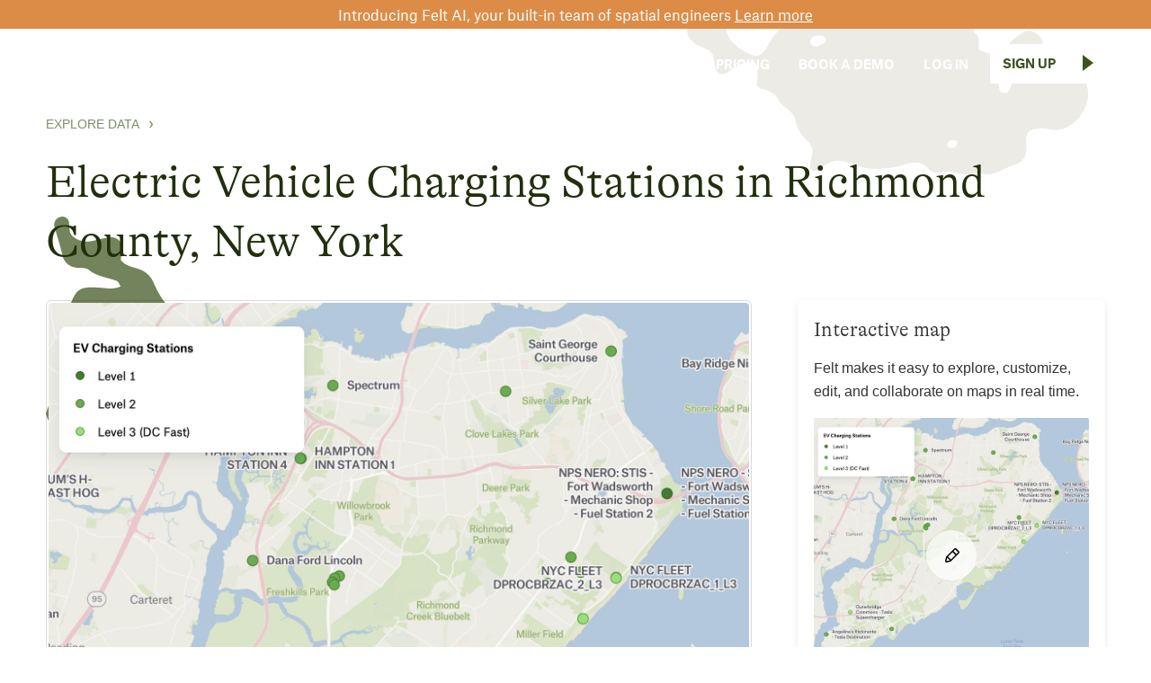

--- FILE ---
content_type: text/html; charset=utf-8
request_url: https://felt.com/explore/electric-vehicle-charging-stations-richmond-county-new-york
body_size: 13673
content:
<!DOCTYPE html><!-- Last Published: Fri Jan 23 2026 18:44:39 GMT+0000 (Coordinated Universal Time) --><html data-wf-domain="www.felt.com" data-wf-page="65fd610e1b6ee62f8b5a9ebe" data-wf-site="610b3b739dae2ec5c91c8b4a" lang="en" data-wf-collection="65fd610e1b6ee62f8b5a9e91" data-wf-item-slug="electric-vehicle-charging-stations-richmond-county-new-york"><head><meta charset="utf-8"/><title>Electric Vehicle Charging Stations in Richmond County, New York</title><meta content="32 Electric Vehicle Charging Stations in Richmond County, New York, featuring 24-hour access and various charger types, ideal for urban development and energy planning." name="description"/><meta content="Electric Vehicle Charging Stations in Richmond County, New York" property="og:title"/><meta content="32 Electric Vehicle Charging Stations in Richmond County, New York, featuring 24-hour access and various charger types, ideal for urban development and energy planning." property="og:description"/><meta content="Electric Vehicle Charging Stations in Richmond County, New York" property="twitter:title"/><meta content="32 Electric Vehicle Charging Stations in Richmond County, New York, featuring 24-hour access and various charger types, ideal for urban development and energy planning." property="twitter:description"/><meta property="og:type" content="website"/><meta content="summary_large_image" name="twitter:card"/><meta content="width=device-width, initial-scale=1" name="viewport"/><link href="https://cdn.prod.website-files.com/610b3b739dae2ec5c91c8b4a/css/felt-staging-website.shared.33f7fa132.min.css" rel="stylesheet" type="text/css" integrity="sha384-M/f6Ey7hCXL4A+FPs+ytaFtwYtAG/xhGFahoQZUqGMqCgcQHc+UpTW/baVMxYIvR" crossorigin="anonymous"/><style>html.w-mod-js:not(.w-mod-ix3) :is(.spin-span, #nav-bg-shim) {visibility: hidden !important;}</style><link href="https://fonts.googleapis.com" rel="preconnect"/><link href="https://fonts.gstatic.com" rel="preconnect" crossorigin="anonymous"/><script src="https://ajax.googleapis.com/ajax/libs/webfont/1.6.26/webfont.js" type="text/javascript"></script><script type="text/javascript">WebFont.load({  google: {    families: ["Varela Round:400","Inconsolata:400,700","Lora:regular,italic"]  }});</script><script type="text/javascript">!function(o,c){var n=c.documentElement,t=" w-mod-";n.className+=t+"js",("ontouchstart"in o||o.DocumentTouch&&c instanceof DocumentTouch)&&(n.className+=t+"touch")}(window,document);</script><link href="https://cdn.prod.website-files.com/610b3b739dae2ec5c91c8b4a/6292d147e4543059afbb5c70_felt-favicon-2022.png" rel="shortcut icon" type="image/x-icon"/><link href="https://cdn.prod.website-files.com/610b3b739dae2ec5c91c8b4a/6292d151c2da3e56b00cc01b_felt-webclip-256.png" rel="apple-touch-icon"/><link href="https://felt.com/explore/electric-vehicle-charging-stations-richmond-county-new-york" rel="canonical"/><script async="" src="https://www.googletagmanager.com/gtag/js?id=G-ERJE8KX5CJ"></script><script type="text/javascript">window.dataLayer = window.dataLayer || [];function gtag(){dataLayer.push(arguments);}gtag('js', new Date());gtag('config', 'G-ERJE8KX5CJ', {'anonymize_ip': false});</script><!-- Google Tag Manager -->
<script>(function(w,d,s,l,i){w[l]=w[l]||[];w[l].push({'gtm.start':
new Date().getTime(),event:'gtm.js'});var f=d.getElementsByTagName(s)[0],
j=d.createElement(s),dl=l!='dataLayer'?'&l='+l:'';j.async=true;j.src=
'https://www.googletagmanager.com/gtm.js?id='+i+dl;f.parentNode.insertBefore(j,f);
})(window,document,'script','dataLayer','GTM-PHZV8VP5');</script>
<!-- End Google Tag Manager -->

<meta name="ahrefs-site-verification" content="141b4c340cb99247b7b154ba8a85689037eebdae97affc0461d38b180aec140f">
<style>

  ::selection {
        background: #dc8c46;
        color: #eeeeee;
      }

      ::-moz-selection {
        background: #dc8c46;
        color: #eeeeee;
      }
      
   body {
-webkit-font-smoothing: antialiased;
-moz-font-smoothing: antialiased;
-o-font-smoothing: antialiased;
}
  

.no-click { pointer-events: none;}
</style>

<script type="text/javascript">   
window.heap=window.heap||[],heap.load=function(e,t){window.heap.appid=e,window.heap.config=t=t||{};var r=document.createElement("script");r.type="text/javascript",r.async=!0,r.src="https://cdn.heapanalytics.com/js/heap-"+e+".js";var a=document.getElementsByTagName("script")[0];a.parentNode.insertBefore(r,a);for(var n=function(e){return function(){heap.push([e].concat(Array.prototype.slice.call(arguments,0)))}},p=["addEventProperties","addUserProperties","clearEventProperties","identify","resetIdentity","removeEventProperty","setEventProperties","track","unsetEventProperty"],o=0;o<p.length;o++)heap[p[o]]=n(p[o])};   
heap.load("2756765666"); 
</script>

<script async src="https://tag.clearbitscripts.com/v1/pk_b10c862049905b0dbcf5f748c7bad8bc/tags.js" referrerpolicy="strict-origin-when-cross-origin"></script><meta property="og:image" content="https://wfstaticmap.felt.com/09736622f94dc59c546adaede7a5b233_2630ca.jpeg" />
<style>
.gallery-collection-more-caption {
  overflow: hidden;
  text-overflow: ellipsis;
  display: -webkit-box;
  -webkit-box-orient: vertical;
  -webkit-line-clamp: 2;
}
</style>

<script>
  function unescapeHtml(htmlStr) {
	  htmlStr = htmlStr.replace(/&lt;/g, "<");
	  htmlStr = htmlStr.replace(/&gt;/g, ">");
	  htmlStr = htmlStr.replace(/&amp;/g, "&");
	  htmlStr = htmlStr.replace(/&quot;/g, "\"");
	  htmlStr = htmlStr.replace(/&#39;/g, "'");
  	return htmlStr;
	}

  // 1. Get the value of the dynamic CMS fields
  const customTitle = "";
  const defaultTitle = "Electric Vehicle Charging Stations in Richmond County, New York"; // The field you want to use if the custom field is empty

  // 2. Conditional check logic
  // Check if the customTitle variable is set and is NOT empty after trimming whitespace.
  if (customTitle && customTitle.trim() !== "") {
    // A custom title exists for this item, so use it.
    document.title = unescapeHtml(customTitle);
  } else {
    // The custom title field is empty, so fall back to the default 'Name' field.
    document.title = unescapeHtml(defaultTitle);
  }

  // --- META DESCRIPTION LOGIC ---

  // 1. Define variables for dynamic CMS fields
  const customMeta = ""; // Bind this to your new custom field
  const defaultMeta = "32 Electric Vehicle Charging Stations in Richmond County, New York, featuring 24-hour access and various charger types, ideal for urban development and energy planning."; // Bind this to your existing default field

  let finalMetaDescription = "";

  // 2. Conditional check logic
  if (customMeta && customMeta.trim() !== "") {
    // If the Custom Meta Description field has a value, use it.
    finalMetaDescription = unescapeHtml(customMeta);
  } else {
    // If it's empty, fall back to the Short Description field.
    finalMetaDescription = unescapeHtml(defaultMeta);
  }

  // 3. Find and update the existing meta description tag
  // We look for the <meta name="description"> tag and change its content attribute.
  const metaTag = document.querySelector('meta[name="description"]');

  if (metaTag) {
    metaTag.setAttribute("content", finalMetaDescription);
  } else {
    // This is a fallback in case Webflow did not generate the tag
    const newMeta = document.createElement('meta');
    newMeta.name = "description";
    newMeta.content = finalMetaDescription;
    document.getElementsByTagName('head')[0].appendChild(newMeta);
  }
</script></head><body><div class="marquee _2022"><div class="marquee-span"><div class="spin-span"><div class="marquee-group"><div class="squinky mq"></div><div class="marquee-number"><div class="monospace-text mq">37° 48&#x27; 15.7068&#x27;&#x27; N, 122° 16&#x27; 15.9996&#x27;&#x27; W</div></div><div class="squinky mq"></div><div class="marquee-number"><div class="monospace-text mq">cloud-native gis has arrived</div></div></div><div class="marquee-group"><div class="squinky mq"></div><div class="marquee-number"><div class="monospace-text mq">37° 48&#x27; 15.7068&#x27;&#x27; N, 122° 16&#x27; 15.9996&#x27;&#x27; W</div></div><div class="squinky mq"></div><div class="marquee-number"><div class="monospace-text mq">cloud-native gis has arrived</div></div></div><div class="marquee-group"><div class="squinky mq"></div><div class="marquee-number"><div class="monospace-text mq">37° 48&#x27; 15.7068&#x27;&#x27; N, 122° 16&#x27; 15.9996&#x27;&#x27; W</div></div><div class="squinky mq"></div><div class="marquee-number"><div class="monospace-text mq">cloud-native gis has arrived</div></div></div><div class="marquee-group"><div class="squinky mq"></div><div class="marquee-number"><div class="monospace-text mq">37° 48&#x27; 15.7068&#x27;&#x27; N, 122° 16&#x27; 15.9996&#x27;&#x27; W</div></div><div class="squinky mq"></div><div class="marquee-number"><div class="monospace-text mq">cloud-native gis has arrived</div></div></div><div class="marquee-group"><div class="squinky mq"></div><div class="marquee-number"><div class="monospace-text mq">37° 48&#x27; 15.7068&#x27;&#x27; N, 122° 16&#x27; 15.9996&#x27;&#x27; W</div></div><div class="squinky mq"></div><div class="marquee-number"><div class="monospace-text mq">cloud-native gis has arrived</div></div></div><div class="marquee-group"><div class="squinky mq"></div><div class="marquee-number"><div class="monospace-text mq">37° 48&#x27; 15.7068&#x27;&#x27; N, 122° 16&#x27; 15.9996&#x27;&#x27; W</div></div><div class="squinky mq"></div><div class="marquee-number"><div class="monospace-text mq">cloud-native gis has arrived</div></div></div><div class="marquee-group"><div class="squinky mq"></div><div class="marquee-number"><div class="monospace-text mq">37° 48&#x27; 15.7068&#x27;&#x27; N, 122° 16&#x27; 15.9996&#x27;&#x27; W</div></div><div class="squinky mq"></div><div class="marquee-number"><div class="monospace-text mq">cloud-native gis has arrived</div></div></div><div class="marquee-group"><div class="squinky mq"></div><div class="marquee-number"><div class="monospace-text mq">37° 48&#x27; 15.7068&#x27;&#x27; N, 122° 16&#x27; 15.9996&#x27;&#x27; W</div></div><div class="squinky mq"></div><div class="marquee-number"><div class="monospace-text mq">cloud-native gis has arrived</div></div></div><div class="marquee-group"><div class="squinky mq"></div><div class="marquee-number"><div class="monospace-text mq">37° 48&#x27; 15.7068&#x27;&#x27; N, 122° 16&#x27; 15.9996&#x27;&#x27; W</div></div><div class="squinky mq"></div><div class="marquee-number"><div class="monospace-text mq">cloud-native gis has arrived</div></div></div><div class="marquee-group"><div class="squinky mq"></div><div class="marquee-number"><div class="monospace-text mq">37° 48&#x27; 15.7068&#x27;&#x27; N, 122° 16&#x27; 15.9996&#x27;&#x27; W</div></div><div class="squinky mq"></div><div class="marquee-number"><div class="monospace-text mq">cloud-native gis has arrived</div></div></div></div></div></div><div class="announcement-banner"><div class="home-banner-text">Introducing Felt AI, your built-in team of spatial engineers <a href="https://felt.com/platform/felt-ai?utm_source=banner&amp;utm_medium=webflow&amp;utm_campaign=ai" class="home-banner-text link">Learn more</a></div></div><div class="navigation-2023"><div class="nav-logo-container"><a href="https://felt.com/product" class="logo-nav-link w-inline-block"><img src="https://cdn.prod.website-files.com/610b3b739dae2ec5c91c8b4a/6253a7943972c9ccfc3decc1_felt-logo1x.svg" loading="eager" alt="Felt logo." width="64" class="image-9 interaction"/></a></div><div class="nav-bar-right"><div data-hover="true" data-delay="0" class="button-text link nav w-dropdown"><div class="nav-item menu w-dropdown-toggle"><div>PLATFORM</div></div><nav class="dropdown-list w-dropdown-list"><a href="/platform/web-gis" class="dropdown-link w-dropdown-link">Web GIS</a><a href="/platform/dashboards" class="dropdown-link w-dropdown-link">Dashboards</a><a href="/platform/cloud-sources" class="dropdown-link w-dropdown-link">Cloud Sources</a><a href="/platform/app-development" class="dropdown-link w-dropdown-link">App Development</a><a href="/platform/raster" class="dropdown-link w-dropdown-link">Raster</a><a href="/platform/felt-ai" class="dropdown-link w-dropdown-link">Felt AI</a><a href="/platform/field-app" class="dropdown-link w-dropdown-link">Field App</a></nav></div><div data-hover="true" data-delay="0" class="button-text link nav w-dropdown"><div class="nav-item menu w-dropdown-toggle"><div>Industries</div></div><nav class="dropdown-list w-dropdown-list"><a href="/industries/agriculture" class="dropdown-link w-dropdown-link">agriculture</a><a href="/industries/cities-and-government" class="dropdown-link w-dropdown-link">Cities and Government</a><a href="/industries/climate-and-natural-resources" class="dropdown-link w-dropdown-link">CLIMATE and NATURAL RESOURCES</a><a href="/education" class="dropdown-link w-dropdown-link">Education</a><a href="/industries/energy-and-utilities" class="dropdown-link w-dropdown-link">Energy and Utilities</a><a href="/industries/engineering-and-infrastructure" class="dropdown-link w-dropdown-link">Engineering and Infrastructure</a><a href="/industries/insurance" class="dropdown-link w-dropdown-link">Insurance</a><a href="/industries/real-estate" class="dropdown-link w-dropdown-link">Real Estate</a><a href="/industries/retail" class="dropdown-link w-dropdown-link">Retail</a><a href="/industries/spatial-intelligence" class="dropdown-link w-dropdown-link">Spatial Intelligence</a><a href="/industries/telecom" class="dropdown-link w-dropdown-link">Telecom</a><a href="/industries/transportation" class="dropdown-link w-dropdown-link">Transportation</a></nav></div><div data-hover="true" data-delay="0" class="button-text link nav w-dropdown"><div class="nav-item menu w-dropdown-toggle"><div>Resources</div></div><nav class="dropdown-list w-dropdown-list"><a href="/customers" class="dropdown-link w-dropdown-link">Customers</a><a href="/webinars" class="dropdown-link w-dropdown-link">Webinars</a><a href="https://help.felt.com/" target="_blank" class="dropdown-link w-dropdown-link">Help Center</a><a href="https://developers.felt.com/" target="_blank" class="dropdown-link w-dropdown-link">Developer Docs</a><a href="/gallery" class="dropdown-link w-dropdown-link">map Gallery</a><a href="/blog" class="dropdown-link w-dropdown-link">Blog</a><a href="https://help.felt.com/Using-The-Add-To-Felt-QGIS-Plugin-cda366f83d5f47ecb63b45de749b0c3c" target="_blank" class="dropdown-link w-dropdown-link">QGIS Plugin</a></nav></div><a href="/pricing" class="nav-item nav w-inline-block"><div data-cta="login-header" class="button-text-nohover link nav">PRICING</div></a><a href="/demo" class="nav-item nav w-inline-block"><div data-cta="login-header" class="button-text-nohover link nav"><span class="hide-on-tablet">BOOK A </span>DEMO</div></a><a href="https://felt.com/login" class="nav-item nav w-inline-block"><div data-cta="login-header" class="button-text-nohover link nav">Log in</div></a><div class="div-block-64 header-spacer"></div><div class="nav-cta-container nav"><a data-cta="signup-header" href="https://felt.com/signup" class="button v2 white interaction w-inline-block"><div class="button-text _2 inv nav">Sign Up</div><div class="button-spacer nav"></div><img src="https://cdn.prod.website-files.com/610b3b739dae2ec5c91c8b4a/610f0e1755bb2362c5179f8d_inv-triangle.svg" loading="eager" alt="" width="12" class="nav-triangle hp interaction"/></a></div></div></div><div data-animation="default" data-collapse="small" data-duration="1" data-easing="ease-out-quad" data-easing2="ease-out-quad" data-doc-height="1" role="banner" class="navbar-2023 w-nav"><div class="container-2 w-container"><a href="https://felt.com/product" class="brand w-nav-brand"><img src="https://cdn.prod.website-files.com/610b3b739dae2ec5c91c8b4a/6253a7943972c9ccfc3decc1_felt-logo1x.svg" loading="lazy" alt="" width="64" class="felt-logo"/></a><div data-w-id="baa7c9f7-3698-c913-6e85-feb8ce856e2d" class="menu-button w-nav-button"><div class="hamburger-menu"><div class="line"></div><div class="line"></div><div class="line bot"></div></div></div><nav role="navigation" class="nav-menu mobile2023 w-nav-menu"><div class="div-block-69"><a href="https://felt.com/product" class="brand-2023 mobile w-nav-brand"><img src="https://cdn.prod.website-files.com/610b3b739dae2ec5c91c8b4a/6253a7943972c9ccfc3decc1_felt-logo1x.svg" loading="lazy" alt="" width="64" class="felt-logo"/></a><div data-w-id="b842cf7b-86cd-a43d-32ed-c9c27b7cca49" class="menu-button-2023 w-nav-button"><div class="hamburger-menu"><div class="line"></div><div class="line"></div><div class="line bot"></div></div></div></div><div class="scroll-container"><a href="https://felt.com/login" class="mobile-nav-link mobile2023 w-nav-link">Log in</a><a href="https://felt.com/signup" class="mobile-nav-link mobile2023 w-nav-link">SIGN UP</a><a href="/demo" class="mobile-nav-link mobile2023 w-nav-link">Book Demo</a><a href="/pricing" class="mobile-nav-link mobile2023 w-nav-link">Pricing</a><div class="mobile-nav-header">Product</div><a href="/platform/web-gis" class="mobile-nav-link mobile2023 w-nav-link">WEB GIS</a><a href="/platform/dashboards" class="mobile-nav-link mobile2023 w-nav-link">Dashboards</a><a href="/platform/cloud-sources" class="mobile-nav-link mobile2023 w-nav-link">Cloud Sources</a><a href="/platform/app-development" class="mobile-nav-link mobile2023 w-nav-link">App Development</a><a href="/platform/raster" class="mobile-nav-link mobile2023 w-nav-link">Raster</a><a href="/platform/felt-ai" class="mobile-nav-link mobile2023 w-nav-link">Felt AI</a><a href="/platform/field-app" class="mobile-nav-link mobile2023 w-nav-link">Field App</a><div class="mobile-nav-header">Industries</div><a href="/industries/agriculture" class="mobile-nav-link mobile2023 w-nav-link">agriculture</a><a href="/industries/cities-and-government" class="mobile-nav-link mobile2023 w-nav-link">Cities and Government</a><a href="/industries/climate-and-natural-resources" class="mobile-nav-link mobile2023 w-nav-link">CLIMATE AND NATURAL RESOURCES</a><a href="/education" class="mobile-nav-link mobile2023 w-nav-link">Education</a><a href="/industries/energy-and-utilities" class="mobile-nav-link mobile2023 w-nav-link">Energy and Utilities</a><a href="/industries/engineering-and-infrastructure" class="mobile-nav-link mobile2023 w-nav-link">engineering and infrastructure</a><a href="/industries/insurance" class="mobile-nav-link mobile2023 w-nav-link">Insurance</a><a href="/industries/real-estate" class="mobile-nav-link mobile2023 w-nav-link">Real Estate</a><a href="/industries/retail" class="mobile-nav-link mobile2023 w-nav-link">Retail</a><a href="/industries/telecom" class="mobile-nav-link mobile2023 w-nav-link">Telecom</a><a href="/industries/transportation" class="mobile-nav-link mobile2023 w-nav-link">Transportation</a><a href="/industries/spatial-intelligence" class="mobile-nav-link mobile2023 w-nav-link">Spatial Intelligence</a><div class="mobile-nav-header">Resources</div><a href="/webinars" class="mobile-nav-link mobile2023 w-nav-link">Webinars</a><a href="https://felt.com/help-center" target="_blank" class="mobile-nav-link mobile2023 w-nav-link">Help Center</a><a href="https://felt.com/developers" target="_blank" class="mobile-nav-link mobile2023 w-nav-link">Dev Docs</a><a href="/gallery" class="mobile-nav-link mobile2023 w-nav-link">Map gallery</a><a href="/customers" class="mobile-nav-link mobile2023 w-nav-link">Customers</a><a href="/blog" class="mobile-nav-link mobile2023 w-nav-link">BLOG</a><a href="https://feltmaps.notion.site/Add-to-Felt-QGIS-Plugin-929f5952745a483e84f5ae814e9e20f4?pvs=4" class="mobile-nav-link mobile2023 w-nav-link">QGIS Plugin</a><div class="nav-spacer"></div></div></nav></div></div><div data-w-id="3e91fbee-3842-8a9a-9487-1688de48368f" class="gallery-header"><div class="w-layout-blockcontainer gallery-container w-container"><div class="data-gallery-breadcrumb-wrapper"><a href="/explore" class="data-gallery-breadcrumb">Explore Data</a><img src="https://cdn.prod.website-files.com/610b3b739dae2ec5c91c8b4a/6605af3f6c70006f867c8b98_chevron-right.svg" loading="lazy" alt="" class="data-gallery-breadcrumb-separator"/><a href="#" class="data-gallery-breadcrumb parent w-dyn-bind-empty"></a></div><h1 class="gallery-h1">Electric Vehicle Charging Stations in Richmond County, New York</h1><div class="gallery-column-wrapper w-row"><div class="gallery-column w-col w-col-8"><div class="map-gallery-image-wrapper dark"><a href="https://felt.com/signup?initial_map_id=p9CnwLAb0QcmU9C7e9BVrVSuB&amp;initial_map_title=RWxlY3RyaWMgVmVoaWNsZSBDaGFyZ2luZyBTdGF0aW9ucyBpbiBSaWNobW9uZCBDb3VudHksIE5ldyBZb3Jr&amp;initial_map_viewport=eyJsYXRpdHVkZSI6NDAuNTY0MDQyLCJsb25naXR1ZGUiOi03NC4xNDY2OTUsInpvb20iOjl9" class="w-inline-block"><img src="https://wfstaticmap.felt.com/09736622f94dc59c546adaede7a5b233_c15280.jpeg" alt="A map of Electric Vehicle Charging Stations in Richmond County, New York" class="data-gallery-image"/></a></div><div class="gallery-body-cta"><a href="https://felt.com/signup?initial_map_id=p9CnwLAb0QcmU9C7e9BVrVSuB&amp;initial_map_title=RWxlY3RyaWMgVmVoaWNsZSBDaGFyZ2luZyBTdGF0aW9ucyBpbiBSaWNobW9uZCBDb3VudHksIE5ldyBZb3Jr&amp;initial_map_viewport=eyJsYXRpdHVkZSI6NDAuNTY0MDQyLCJsb25naXR1ZGUiOi03NC4xNDY2OTUsInpvb20iOjl9" class="gallery-body-cta-button w-button">open map</a></div><div class="gallery-body-section"><h2 class="gallery-h2">About the map</h2><p class="gallery-body-text">Access a comprehensive dataset of Electric Vehicle Charging Stations across Richmond County, New York, designed specifically for GIS professionals managing urban development and infrastructure projects. This dataset includes 32 locations, highlighting essential details such as public and private access codes, charging levels, and times of operation. Noteworthy locations include &quot;Axis at South Amboy,&quot; &quot;BNE Master South Amboy,&quot; and stations at &quot;Fort Wadsworth - Mechanic Shop,&quot; each equipped with reliable GPS geocode status and always accessible 24-hours daily. This account offers invaluable resources for strategic planning and distribution analysis of EV infrastructure within the area.

Professionals can leverage the data to enhance their projects by providing insights into the electric vehicle charging network&#x27;s expansion and accessibility across Richmond County.</p><p class="gallery-body-text w-condition-invisible w-dyn-bind-empty"></p><div class="gallery-body-text gallery-text-breaks">Exploring the Electric Vehicle Charging Stations in Richmond County, New York dataset will reveal features like:

• AXIS@SOUTH AXISSOUTHAMBOY2, South Amboy, NJ
• BNE MASTER SOUTH AMBOY 3, South Amboy, NJ
• NPS NERO: STIS - Fort Wadsworth - Mechanic Shop - Fuel Station 2, Staten Island, NY
• NPS NERO - STIS - Fort Wadsworth - Mechanic Shop - Fuel Station 1, Staten Island, NY
• NYC FLEET DPROCBRZAC_2_L3, South Beach, NY
• NYC FLEET DPROCBRZAC_1_L3, South Beach, NY
• HAMPTON INN STATION 4, Staten Island, NY
• NYC FLEET DPRMBLOT8_1_L3, Midland Beach, NY
• NYC FLEET DPRMBLOT8_2_L3, Midland Beach, NY
• HAMPTON INN STATION 5, Staten Island, NY
• HAMPTON INN STATION 3, Staten Island, NY
• HAMPTON INN STATION 2, Staten Island, NY
• HAMPTON INN STATION 1, Staten Island, NY
• Angelinas Ristorante - Tesla Destination, Staten Island, NY
• Staten Island Mall - Tommy’s Tavern + Tap, Staten Island, NY
• Staten Island Mall - Richmond Ave Entrance, Staten Island, NY
• Staten Island Mall - Dave &amp; Buster’s, Staten Island, NY
• Staten Island Mall - Macy’s, Staten Island, NY
• Northwell, Staten Island, NY
• National Grid - Staten Island, Staten Island, NY
• Outerbridge Commons - Tesla Supercharger, New York City, NY
• Wick Companies, Woodbridge, NJ
• Brunos Bakery and Restaurant - Tesla Destination, Staten Island, NY
• Bruno&#x27;s Bakery and Restaurant - Tesla Destination, Staten Island, NY

Once you have signed up for your Felt account, you will be have your own interactive map of Electric Vehicle Charging Stations in Richmond County, New York. From there, you can style, filter, inspect, transform and export your revised data in GeoPackage format. Moreover, dive into our extensive repository of pre-established GIS data, housing numerous supplementary datasets crafted for Richmond County, New York.</div></div><div class="gallery-body-section w-condition-invisible"><h2 class="gallery-h2">Frequently Asked Questions</h2><div class="faq-block"><div class="qa-span gallery-faq"><div class="faq-wrapper"><div class="accordion-item gallery-faq"><div id="q1" class="accordion-item-trigger"><h4 class="accordion-heading w-dyn-bind-empty"></h4></div><div class="accordian-item-content"><p class="gallery-body-text w-dyn-bind-empty"></p></div></div><div class="accordion-item gallery-faq w-condition-invisible"><div id="q1" class="accordion-item-trigger"><h4 class="accordion-heading w-dyn-bind-empty"></h4></div><div class="accordian-item-content"><p class="atlas-1 faq inv w-dyn-bind-empty"></p></div></div><div class="accordion-item gallery-faq w-condition-invisible"><div id="q1" class="accordion-item-trigger"><h4 class="accordion-heading w-dyn-bind-empty"></h4></div><div class="accordian-item-content"><p class="atlas-1 faq inv w-dyn-bind-empty"></p></div></div></div></div></div></div></div><div class="gallery-column right w-col w-col-4"><div class="gallery-sidebar-card"><h3 class="h3 gallery-body-h3">Interactive map</h3><div class="gallery-sidebar-text">Felt makes it easy to explore, customize, edit, and collaborate on maps in real time.<br/></div><a data-w-id="df51da17-d4f4-3408-7bc6-ef67f28fdbbd" href="https://felt.com/signup?initial_map_id=p9CnwLAb0QcmU9C7e9BVrVSuB&amp;initial_map_title=RWxlY3RyaWMgVmVoaWNsZSBDaGFyZ2luZyBTdGF0aW9ucyBpbiBSaWNobW9uZCBDb3VudHksIE5ldyBZb3Jr&amp;initial_map_viewport=eyJsYXRpdHVkZSI6NDAuNTY0MDQyLCJsb25naXR1ZGUiOi03NC4xNDY2OTUsInpvb20iOjl9" class="editable-map-image-wrapper w-inline-block"><img src="https://wfstaticmap.felt.com/09736622f94dc59c546adaede7a5b233_c15280.jpeg" alt="A map of Electric Vehicle Charging Stations in Richmond County, New York" class="data-gallery-image sidebar"/><div style="background-color:rgba(255,255,255,0.7);-webkit-transform:translate3d(-50%, -50%, 0) scale3d(1, 1, 1) rotateX(0) rotateY(0) rotateZ(0) skew(0, 0);-moz-transform:translate3d(-50%, -50%, 0) scale3d(1, 1, 1) rotateX(0) rotateY(0) rotateZ(0) skew(0, 0);-ms-transform:translate3d(-50%, -50%, 0) scale3d(1, 1, 1) rotateX(0) rotateY(0) rotateZ(0) skew(0, 0);transform:translate3d(-50%, -50%, 0) scale3d(1, 1, 1) rotateX(0) rotateY(0) rotateZ(0) skew(0, 0)" class="editable-map-play-button"></div></a><a href="https://felt.com/signup?initial_map_id=p9CnwLAb0QcmU9C7e9BVrVSuB&amp;initial_map_title=RWxlY3RyaWMgVmVoaWNsZSBDaGFyZ2luZyBTdGF0aW9ucyBpbiBSaWNobW9uZCBDb3VudHksIE5ldyBZb3Jr&amp;initial_map_viewport=eyJsYXRpdHVkZSI6NDAuNTY0MDQyLCJsb25naXR1ZGUiOi03NC4xNDY2OTUsInpvb20iOjl9" class="gallery-sidebar-cta-button w-button">open FREE map</a></div><div class="gallery-sidebar-card"><h3 class="h3 gallery-body-h3">Want to know more about Felt?</h3><div class="gallery-sidebar-text">Learn all you need to know watching this 2 minute video or book a demo with our team.<br/></div><div style="padding-top:56.17021276595745%" class="gallery-sidebar-video w-video w-embed"><iframe class="embedly-embed" src="//cdn.embedly.com/widgets/media.html?src=https%3A%2F%2Fwww.youtube.com%2Fembed%2F1_7S2x5tPT0%3Ffeature%3Doembed&display_name=YouTube&url=https%3A%2F%2Fwww.youtube.com%2Fwatch%3Fv%3D1_7S2x5tPT0&image=https%3A%2F%2Fi.ytimg.com%2Fvi%2F1_7S2x5tPT0%2Fhqdefault.jpg&type=text%2Fhtml&schema=youtube" width="940" height="528" scrolling="no" allowfullscreen title="What is Felt?"></iframe></div><a href="/demo" class="gallery-sidebar-cta-button w-button">Book a demo</a></div><div class="w-dyn-list"><div role="list" class="w-dyn-items"><div role="listitem" class="gallery-sidebar-card w-dyn-item"><h3 class="h3 gallery-body-h3">Discover how powerful mapping can be, live. Join our webinars.</h3><a href="/webinars/bringing-the-full-power-of-gis-to-the-field-with-felts-field-app" class="gallery-footer-link-block w-inline-block"><img src="https://cdn.prod.website-files.com/6122baa5c8ee4c2543565975/691282af61f5905c9d3ca88e_webinar-field%20app%20(1).png" loading="lazy" alt="" sizes="(max-width: 767px) 96vw, (max-width: 991px) 228.921875px, 299.2421875px" srcset="https://cdn.prod.website-files.com/6122baa5c8ee4c2543565975/691282af61f5905c9d3ca88e_webinar-field%20app%20(1)-p-500.png 500w, https://cdn.prod.website-files.com/6122baa5c8ee4c2543565975/691282af61f5905c9d3ca88e_webinar-field%20app%20(1).png 720w" class="gallery-webinar-image"/><h3 class="gallery-webinar-title">Bringing the full power of GIS to the field with  Field App</h3></a><a href="/webinars/bringing-the-full-power-of-gis-to-the-field-with-felts-field-app" class="gallery-sidebar-cta-button w-button">Register</a><a href="/webinars" class="gallery-sidebar-cta-button gallery-sidebar-secondary-button w-button">View all webinars</a></div></div></div><div class="gallery-body-text list-header">Felt is the best-in-class modern GIS tool that powers teams and individuals alike.<br/></div><ul role="list" class="gallery-body-text list"><li class="gallery-body-text-list-item">Intuitive, powerful mapping software</li><li class="gallery-body-text-list-item">Fully cloud based, runs in browser</li><li class="gallery-body-text-list-item">Collaborate in real-time</li><li class="gallery-body-text-list-item">Visualize geospatial data at speed</li><li class="gallery-body-text-list-item">Designed to be beautiful by default</li><li class="gallery-body-text-list-item">Location analysis</li><li class="gallery-body-text-list-item">Gather comments and public feedback</li></ul><div class="gallery-body-text list-header">Integrate this data into your workflows<br/></div><ul role="list" class="gallery-body-text list"><li class="gallery-body-text-list-item">Push data into fast, responsive web maps</li><li class="gallery-body-text-list-item">Integrates with any GIS stack</li><li class="gallery-body-text-list-item">Powerful API</li><li class="gallery-body-text-list-item">Build apps and dashboards</li><li class="gallery-body-text-list-item">Full QGIS plugin</li></ul></div></div></div><img src="https://cdn.prod.website-files.com/610b3b739dae2ec5c91c8b4a/625890c2c6100c5ba14722c7_about-shape-1.svg" loading="lazy" alt="" class="shape-3 about"/><img src="https://cdn.prod.website-files.com/610b3b739dae2ec5c91c8b4a/625890bbb83605d8cb1daf14_about-shape-2.svg" loading="eager" alt="Island-like shape." class="shape-1 hp2 about"/></div><section class="gallery-more-footer"><h1 class="gallery-more-header">Explore related geographical datasets</h1><div class="gallery-footer-collection-wrapper w-dyn-list"><div role="list" class="gallery-footer-collection w-dyn-items w-row"><div role="listitem" class="gallery-footer-collection-item w-dyn-item w-col w-col-6"><a href="/explore/zip-codes-richmond-county-new-york" class="gallery-footer-link-block w-inline-block"><img src="https://wfstaticmap.felt.com/ed95ea2ad7d15a77dabb0a7a34f05e0b_c15280.jpeg" alt="A map of ZIP Codes in Richmond County, New York" class="data-gallery-image-more"/><h3 class="h3 gallery-collection-more-title">ZIP Codes in Richmond County, New York</h3><div class="gallery-collection-more-caption">With 27 ZIP Code areas mapped in Richmond County, New York, this dataset provides essential geospatial boundaries for urban planning and analysis.</div></a></div><div role="listitem" class="gallery-footer-collection-item w-dyn-item w-col w-col-6"><a href="/explore/trails-tracks--footways-richmond-county-new-york" class="gallery-footer-link-block w-inline-block"><img src="https://wfstaticmap.felt.com/51fe3989fa71ba6a46ccf8c7338fb5dd_c15280.jpeg" alt="A map of Trails, tracks &amp; footways in Richmond County, New York" class="data-gallery-image-more"/><h3 class="h3 gallery-collection-more-title">Trails, tracks &amp; footways in Richmond County, New York</h3><div class="gallery-collection-more-caption">68 trails, tracks, and footways in Richmond County, NY, ideal for mapping and planning in GIS, featuring diverse paths like the Belt Parkway Bike Path.</div></a></div><div role="listitem" class="gallery-footer-collection-item w-dyn-item w-col w-col-6"><a href="/explore/us-public-schools-richmond-county-new-york" class="gallery-footer-link-block w-inline-block"><img src="https://wfstaticmap.felt.com/a32107f547cf00338ddab2ad8e635050_c15280.jpeg" alt="A map of US Public Schools in Richmond County, New York" class="data-gallery-image-more"/><h3 class="h3 gallery-collection-more-title">US Public Schools in Richmond County, New York</h3><div class="gallery-collection-more-caption">Access 84 US public schools in Richmond County, New York, mapped with precise locations and details like ZIP codes and city names for GIS analysis.</div></a></div><div role="listitem" class="gallery-footer-collection-item w-dyn-item w-col w-col-6"><a href="/explore/us-electric-power-transmission-lines-richmond-county-new-york" class="gallery-footer-link-block w-inline-block"><img src="https://wfstaticmap.felt.com/fd254d0452c59d22c80ebf0db152afaf_c15280.jpeg" alt="A map of US Electric Power Transmission Lines in Richmond County, New York" class="data-gallery-image-more"/><h3 class="h3 gallery-collection-more-title">US Electric Power Transmission Lines in Richmond County, New York</h3><div class="gallery-collection-more-caption">Three detailed transmission line records for Richmond County, New York feature in this dataset, showcasing underground and overhead lines with voltages up to 500kV.</div></a></div><div role="listitem" class="gallery-footer-collection-item w-dyn-item w-col w-col-6"><a href="/explore/hospitals-clinics-richmond-county-new-york" class="gallery-footer-link-block w-inline-block"><img src="https://wfstaticmap.felt.com/988bbbd65dc780dcd1a4f8cf2b2b3348_c15280.jpeg" alt="A map of Hospitals and clinics in Richmond County, New York" class="data-gallery-image-more"/><h3 class="h3 gallery-collection-more-title">Hospitals and clinics in Richmond County, New York</h3><div class="gallery-collection-more-caption">22 hospitals and clinics in Richmond County, New York, featuring essential details like emergency services, operator info, and contact numbers. Perfect for healthcare accessibility mapping.</div></a></div><div role="listitem" class="gallery-footer-collection-item w-dyn-item w-col w-col-6"><a href="/explore/libraries-richmond-county-new-york" class="gallery-footer-link-block w-inline-block"><img src="https://wfstaticmap.felt.com/5e16dff4de120681409de86af38f9d39_c15280.jpeg" alt="A map of Libraries in Richmond County, New York" class="data-gallery-image-more"/><h3 class="h3 gallery-collection-more-title">Libraries in Richmond County, New York</h3><div class="gallery-collection-more-caption">24 libraries in Richmond County, New York, detailed with addresses, operators, and contact information, are cataloged in this GIS dataset for professional use.</div></a></div><div role="listitem" class="gallery-footer-collection-item w-dyn-item w-col w-col-6"><a href="/explore/electric-vehicle-charging-stations-williams-county-ohio" class="gallery-footer-link-block w-inline-block"><img src="https://wfstaticmap.felt.com/ef76ed7877c09e5281e6b122fd71e844_c15280.jpeg" alt="A map of Electric Vehicle Charging Stations in Williams County, Ohio" class="data-gallery-image-more"/><h3 class="h3 gallery-collection-more-title">Electric Vehicle Charging Stations in Williams County, Ohio</h3><div class="gallery-collection-more-caption">Two Electric Vehicle Charging Stations in Williams County, Ohio, feature 24/7 public access and Level 3 DC Fast charging options. Perfect for GIS analysis in sustainable transport planning.</div></a></div><div role="listitem" class="gallery-footer-collection-item w-dyn-item w-col w-col-6"><a href="/explore/electric-vehicle-charging-stations-starr-county-texas" class="gallery-footer-link-block w-inline-block"><img src="https://wfstaticmap.felt.com/d916cdb5b9368c75aa981ac2dc7cd557_c15280.jpeg" alt="A map of Electric Vehicle Charging Stations in Starr County, Texas" class="data-gallery-image-more"/><h3 class="h3 gallery-collection-more-title">Electric Vehicle Charging Stations in Starr County, Texas</h3><div class="gallery-collection-more-caption">Two public electric vehicle charging stations in Starr County, Texas, are detailed in this dataset, featuring 24-hour access and Level 2 chargers.</div></a></div></div></div></section><section class="gallery-more-footer"><h1 class="gallery-more-header">Explore other maps made with Felt</h1><div class="gallery-footer-collection-wrapper w-dyn-list"><div role="list" class="gallery-footer-collection w-dyn-items w-row"><div role="listitem" class="gallery-footer-collection-item w-dyn-item w-col w-col-6"><a href="https://felt.com/map/Parcels-and-Properties-by-Age-fZLkFxlKStahL0f36fGRAA?loc=41.785506,-72.692312,16.91z" class="gallery-footer-link-block w-inline-block"><img src="https://cdn.prod.website-files.com/6122baa5c8ee4c2543565975/689666d2f5a6320ac3efaf99_688d555df24d1d187521c173_re-parcels-2.png" loading="lazy" alt="" sizes="(max-width: 479px) 96vw, (max-width: 767px) 97vw, (max-width: 991px) 48vw, 50vw" srcset="https://cdn.prod.website-files.com/6122baa5c8ee4c2543565975/689666d2f5a6320ac3efaf99_688d555df24d1d187521c173_re-parcels-2-p-500.png 500w, https://cdn.prod.website-files.com/6122baa5c8ee4c2543565975/689666d2f5a6320ac3efaf99_688d555df24d1d187521c173_re-parcels-2-p-800.png 800w, https://cdn.prod.website-files.com/6122baa5c8ee4c2543565975/689666d2f5a6320ac3efaf99_688d555df24d1d187521c173_re-parcels-2-p-1080.png 1080w, https://cdn.prod.website-files.com/6122baa5c8ee4c2543565975/689666d2f5a6320ac3efaf99_688d555df24d1d187521c173_re-parcels-2.png 1200w" class="data-gallery-image-more"/><h3 class="h3 gallery-collection-more-title">Parcels and Properties by Age</h3><div class="gallery-collection-more-caption">This map visualizes parcel‑level housing stock by year built, with property details from assessor records. Real estate teams can use it to review neighborhood composition, compare property attributes, for acquisitions, management, and planning.</div></a></div><div role="listitem" class="gallery-footer-collection-item w-dyn-item w-col w-col-6"><a href="https://felt.com/map/Transit-Oriented-Development-Trends-qDZ9AQFgrSie7C1YNosjYXC?loc=39.7227,-104.9729,11.57z" class="gallery-footer-link-block w-inline-block"><img src="https://cdn.prod.website-files.com/6122baa5c8ee4c2543565975/689666d2525a06d54585aff0_688cd975c8853496607bddbe_redev-24.png" loading="lazy" alt="" sizes="(max-width: 479px) 96vw, (max-width: 767px) 97vw, (max-width: 991px) 48vw, 50vw" srcset="https://cdn.prod.website-files.com/6122baa5c8ee4c2543565975/689666d2525a06d54585aff0_688cd975c8853496607bddbe_redev-24-p-500.png 500w, https://cdn.prod.website-files.com/6122baa5c8ee4c2543565975/689666d2525a06d54585aff0_688cd975c8853496607bddbe_redev-24-p-800.png 800w, https://cdn.prod.website-files.com/6122baa5c8ee4c2543565975/689666d2525a06d54585aff0_688cd975c8853496607bddbe_redev-24-p-1080.png 1080w, https://cdn.prod.website-files.com/6122baa5c8ee4c2543565975/689666d2525a06d54585aff0_688cd975c8853496607bddbe_redev-24.png 1200w" class="data-gallery-image-more"/><h3 class="h3 gallery-collection-more-title">Transit‑Oriented Development Trends</h3><div class="gallery-collection-more-caption">Track new development near transit to anticipate growth opportunities.</div></a></div><div role="listitem" class="gallery-footer-collection-item w-dyn-item w-col w-col-6"><a href="https://felt.com/map/Community-Redevelopment-Plan-jp56vKndTpelOFQWEKQ1VD?loc=26.573764,-81.954372,15.47z" class="gallery-footer-link-block w-inline-block"><img src="https://cdn.prod.website-files.com/6122baa5c8ee4c2543565975/689666d5897c3fa5780d2860_688c1e73f839e5aa461939b2_redev-main.png" loading="lazy" alt="" sizes="(max-width: 479px) 96vw, (max-width: 767px) 97vw, (max-width: 991px) 48vw, 50vw" srcset="https://cdn.prod.website-files.com/6122baa5c8ee4c2543565975/689666d5897c3fa5780d2860_688c1e73f839e5aa461939b2_redev-main-p-500.png 500w, https://cdn.prod.website-files.com/6122baa5c8ee4c2543565975/689666d5897c3fa5780d2860_688c1e73f839e5aa461939b2_redev-main-p-800.png 800w, https://cdn.prod.website-files.com/6122baa5c8ee4c2543565975/689666d5897c3fa5780d2860_688c1e73f839e5aa461939b2_redev-main-p-1080.png 1080w, https://cdn.prod.website-files.com/6122baa5c8ee4c2543565975/689666d5897c3fa5780d2860_688c1e73f839e5aa461939b2_redev-main.png 1200w" class="data-gallery-image-more"/><h3 class="h3 gallery-collection-more-title">Community Redevelopment Plan</h3><div class="gallery-collection-more-caption">Visualize zoning, infrastructure, and redevelopment areas to streamline site selection and guide acquisition decisions.</div></a></div><div role="listitem" class="gallery-footer-collection-item w-dyn-item w-col w-col-6"><a href="https://felt.com/map/Agricultural-Soil-Suitability-ocWDokj6ShaoGF7Cn4k5MA?loc=37.68985,-120.70513,13.57z" class="gallery-footer-link-block w-inline-block"><img src="https://cdn.prod.website-files.com/6122baa5c8ee4c2543565975/689666d107fa371d31912c6c_6883e5fdf96c480c414264e3_agriculture-ssurgo.png" loading="lazy" alt="" sizes="(max-width: 479px) 96vw, (max-width: 767px) 97vw, (max-width: 991px) 48vw, 50vw" srcset="https://cdn.prod.website-files.com/6122baa5c8ee4c2543565975/689666d107fa371d31912c6c_6883e5fdf96c480c414264e3_agriculture-ssurgo-p-500.png 500w, https://cdn.prod.website-files.com/6122baa5c8ee4c2543565975/689666d107fa371d31912c6c_6883e5fdf96c480c414264e3_agriculture-ssurgo-p-800.png 800w, https://cdn.prod.website-files.com/6122baa5c8ee4c2543565975/689666d107fa371d31912c6c_6883e5fdf96c480c414264e3_agriculture-ssurgo-p-1080.png 1080w, https://cdn.prod.website-files.com/6122baa5c8ee4c2543565975/689666d107fa371d31912c6c_6883e5fdf96c480c414264e3_agriculture-ssurgo.png 1200w" class="data-gallery-image-more"/><h3 class="h3 gallery-collection-more-title">Agricultural Land Soil Suitability</h3><div class="gallery-collection-more-caption">Analyze soils on how they store and drain water to evaluate agricultural land suitability.</div></a></div></div></div></section><div data-w-id="b153025d-3724-d4ba-dbaf-a32e618fdf30" class="trigger-light-nav"><div class="content-block1 blog internal-link-block"><div class="default-div _80 blog internal-links"><div data-w-id="5e2e835d-f79e-a164-6179-5216024bbaac" class="h2 _2022 internal-link-block-title">More articles</div><div class="w-dyn-list"><div role="list" class="internal-link-block-list w-dyn-items w-row"><div role="listitem" class="internal-link-block-text w-dyn-item w-col w-col-6"><div class="thumbnail-post-header"><a href="/blog/felt-ai-build-spatial-applications-with-just-a-prompt" class="blog-link w-inline-block"><h3 class="heading-3 alpina">Felt AI unleashed: Build spatial applications with just a prompt</h3></a><div class="blog-byline hub"><div class="div-block-5"><div class="monospace-text">Sam Hashemi</div><div class="monospace-text comma">,</div><div class="monospace-text">CEO</div></div><div class="monospace-text bullet">•</div><div class="div-block-5 bot"><div class="monospace-text">July 14, 2025</div></div></div></div></div><div role="listitem" class="internal-link-block-text w-dyn-item w-col w-col-6"><div class="thumbnail-post-header"><a href="/blog/build-mapping-apps-with-felts-apis" class="blog-link w-inline-block"><h3 class="heading-3 alpina">Build Apps 6x Faster with Felt’s New Developer APIs</h3></a><div class="blog-byline hub"><div class="div-block-5"><div class="monospace-text">Rachel Zack</div><div class="monospace-text comma">,</div><div class="monospace-text">Chief of Staff</div></div><div class="monospace-text bullet">•</div><div class="div-block-5 bot"><div class="monospace-text">April 15, 2025</div></div></div></div></div><div role="listitem" class="internal-link-block-text w-dyn-item w-col w-col-6"><div class="thumbnail-post-header"><a href="/blog/sql-spatial-analysis" class="blog-link w-inline-block"><h3 class="heading-3 alpina">Introducing Felt SQL Queries for Spatial Analysis at Scale</h3></a><div class="blog-byline hub"><div class="div-block-5"><div class="monospace-text">Rachel Zack</div><div class="monospace-text comma">,</div><div class="monospace-text">Chief of Staff</div></div><div class="monospace-text bullet">•</div><div class="div-block-5 bot"><div class="monospace-text">January 14, 2025</div></div></div></div></div><div role="listitem" class="internal-link-block-text w-dyn-item w-col w-col-6"><div class="thumbnail-post-header"><a href="/blog/sso-vpc-authenticated-embeds" class="blog-link w-inline-block"><h3 class="heading-3 alpina">Supercharged Security at Scale: SSO, Authenticated Embeds &amp; Self-Hosted VPC </h3></a><div class="blog-byline hub"><div class="div-block-5"><div class="monospace-text">Can Duruk</div><div class="monospace-text comma">,</div><div class="monospace-text">CTO</div></div><div class="monospace-text bullet">•</div><div class="div-block-5 bot"><div class="monospace-text">January 28, 2025</div></div></div></div></div></div></div></div></div><div class="footer v2"><img src="https://cdn.prod.website-files.com/610b3b739dae2ec5c91c8b4a/624e582f0c6dd374b5ea542f_Vector.svg" loading="eager" alt="Island-like shape." class="image-3 mobile-hide no-click v2"/><div class="footer-2023-wrap"><div class="felt-logo-footer"><div class="footer-2023-cta"><img src="https://cdn.prod.website-files.com/610b3b739dae2ec5c91c8b4a/62377609a0a74b677e2788f9_felt-logo.svg" loading="lazy" width="99" alt="" class="felt-logo-footer-img"/><div class="heading-3 alpina _2">The only cloud-native GIS platform</div><div class="button-block on-footer _2"><a data-cta="signup-footer" href="https://felt.com/signup" class="button white w-inline-block"><div class="button-text inv">Sign up</div><div class="button-spacer"></div><img src="https://cdn.prod.website-files.com/610b3b739dae2ec5c91c8b4a/610f0e1755bb2362c5179f8d_inv-triangle.svg" loading="lazy" width="10" alt="" class="nav-triangle"/></a></div></div></div><div class="footer-nav-link-container-2023"><div class="footer-2023-nav wider"><div class="monospace-text">Learn More</div><a href="/platform/web-gis" class="link-block footer-2 top w-inline-block"><div class="button-text link left">WEB GIS</div></a><a href="/platform/dashboards" class="link-block footer-2 w-inline-block"><div class="button-text link left">Dashboards</div></a><a href="/platform/cloud-sources" class="link-block footer-2 w-inline-block"><div class="button-text link left">Cloud Sources</div></a><a href="/platform/app-development" class="link-block footer-2 w-inline-block"><div class="button-text link left">App Development</div></a><a href="/platform/raster" class="link-block footer-2 w-inline-block"><div class="button-text link left">Raster</div></a><a href="/platform/felt-ai" class="link-block footer-2 w-inline-block"><div class="button-text link left">Felt AI</div></a><a href="/platform/field-app" class="link-block footer-2 w-inline-block"><div class="button-text link left">Field App</div></a><a href="/industries/agriculture" class="link-block footer-2 w-inline-block"><div class="button-text link left">agriculture</div></a><a href="/industries/cities-and-government" class="link-block footer-2 w-inline-block"><div class="button-text link left">Cities and government</div></a><a href="/industries/climate-and-natural-resources" class="link-block footer-2 w-inline-block"><div class="button-text link left">CLIMATE</div></a><a href="/education" class="link-block footer-2 w-inline-block"><div class="button-text link left">Education<br/></div></a><a href="/industries/energy-and-utilities" class="link-block footer-2 w-inline-block"><div class="button-text link left">Energy and Utilities</div></a><a href="/industries/engineering-and-infrastructure" class="link-block footer-2 w-inline-block"><div class="button-text link left">engineering and infrastructure</div></a><a href="/industries/insurance" class="link-block footer-2 w-inline-block"><div class="button-text link left">Insurance<br/></div></a><a href="/industries/real-estate" class="link-block footer-2 w-inline-block"><div class="button-text link left">Real estate<br/></div></a><a href="/industries/retail" class="link-block footer-2 w-inline-block"><div class="button-text link left">Retail<br/></div></a><a href="/industries/spatial-intelligence" class="link-block footer-2 w-inline-block"><div class="button-text link left">Spatial Intelligence</div></a><a href="/industries/telecom" class="link-block footer-2 w-inline-block"><div class="button-text link left">Telecom<br/></div></a><a href="/industries/transportation" class="link-block footer-2 w-inline-block"><div class="button-text link left">Transportation</div></a></div><div class="footer-2023-nav"><div class="monospace-text">Resources</div><a href="/pricing" class="link-block footer-2 top w-inline-block"><div class="button-text link left">Pricing</div></a><a href="/webinars" class="link-block footer-2 w-inline-block"><div class="button-text link left">Webinars</div></a><a href="https://help.felt.com" class="link-block footer-2 w-inline-block"><div class="button-text link left">Help Center</div></a><a href="https://developers.felt.com" class="link-block footer-2 w-inline-block"><div class="button-text link left">Dev Docs</div></a><a href="/customers" class="link-block footer-2 w-inline-block"><div class="button-text link left">Customers</div></a><a href="/blog" class="link-block footer-2 w-inline-block"><div class="button-text link left">Blog</div></a><a href="/gallery" class="link-block footer-2 w-inline-block"><div class="button-text link left">Map Gallery</div></a><a href="/explore" class="link-block footer-2 w-inline-block"><div class="button-text link left">explore data</div></a><a href="https://help.felt.com/Getting-Started-For-QGIS-Users-c3147f78cbdd49b493261e17bc30536c" target="_blank" class="link-block footer-2 w-inline-block"><div class="button-text link left">QGIS Plugin</div></a><a href="/open-source" class="link-block footer-2 w-inline-block"><div class="button-text link left">Open Source</div></a></div><div class="footer-2023-nav"><div class="monospace-text">Community</div><a href="https://www.reddit.com/r/felt/" target="_blank" class="link-block footer-2 top w-inline-block"><div class="button-text link left">Reddit</div></a><a href="https://www.linkedin.com/company/feltmaps/" target="_blank" class="link-block footer-2 w-inline-block"><div class="button-text link left">Linkedin</div></a><a href="https://www.youtube.com/@feltmaps/playlists" target="_blank" class="link-block footer-2 w-inline-block"><div class="button-text link left">YouTube</div></a><a href="https://bsky.app/profile/felt.com" target="_blank" class="link-block footer-2 w-inline-block"><div class="button-text link left">BLUESKY</div></a><a href="https://twitter.com/felt" target="_blank" class="link-block footer-2 w-inline-block"><div class="button-text link left">Twitter</div></a><a href="https://join.slack.com/t/feltcommunity/shared_invite/zt-1g6nfyveb-K~FGG1hcxG6UkEi4900xYg" target="_blank" class="link-block footer-2 w-inline-block"><div class="button-text link left">Slack</div></a><a href="https://www.facebook.com/feltmaps/" target="_blank" class="link-block footer-2 w-inline-block"><div class="button-text link left">Facebook</div></a></div><div class="footer-2023-nav"><div class="monospace-text">Company</div><a href="/about" class="link-block footer-2 top w-inline-block"><div class="button-text link left">about</div></a><a href="/careers" class="link-block footer-2 w-inline-block"><div class="button-text link left">Careers</div></a><a href="https://feltmaps.notion.site/Felt-Media-Kit-803778cfb14a4a9e9cd65b94a38436af" target="_blank" class="link-block footer-2 w-inline-block"><div class="button-text link left">Media Kit<br/></div></a><a href="/security" class="link-block footer-2 w-inline-block"><div class="button-text link left">Security</div></a><a href="/privacy" class="link-block footer-2 w-inline-block"><div class="button-text link left">Privacy</div></a><a href="https://felt.com/terms" class="link-block footer-2 w-inline-block"><div class="button-text link left">Terms</div></a></div></div></div><div class="monospace-text la ft">Felt, 2025. Copyright, All rights reserved.</div></div></div><script src="https://d3e54v103j8qbb.cloudfront.net/js/jquery-3.5.1.min.dc5e7f18c8.js?site=610b3b739dae2ec5c91c8b4a" type="text/javascript" integrity="sha256-9/aliU8dGd2tb6OSsuzixeV4y/faTqgFtohetphbbj0=" crossorigin="anonymous"></script><script src="https://cdn.prod.website-files.com/610b3b739dae2ec5c91c8b4a/js/felt-staging-website.schunk.36b8fb49256177c8.js" type="text/javascript" integrity="sha384-4abIlA5/v7XaW1HMXKBgnUuhnjBYJ/Z9C1OSg4OhmVw9O3QeHJ/qJqFBERCDPv7G" crossorigin="anonymous"></script><script src="https://cdn.prod.website-files.com/610b3b739dae2ec5c91c8b4a/js/felt-staging-website.schunk.c792e75771cd5858.js" type="text/javascript" integrity="sha384-t1rbSY7/zGmqp4jVbXCeLJLrWOXq1Y09Qo1C8hUvgDfHOmdgm7j7qSrWJUmN1pjS" crossorigin="anonymous"></script><script src="https://cdn.prod.website-files.com/610b3b739dae2ec5c91c8b4a/js/felt-staging-website.314144b4.71ad9ed28fd8c6a7.js" type="text/javascript" integrity="sha384-/pzpXL3rG/McIWay0dq0DPQ95i0R4cXmLlkJkgC723hyqhT46REYnpu8nBZviDqO" crossorigin="anonymous"></script><script src="https://cdn.prod.website-files.com/gsap/3.14.2/gsap.min.js" type="text/javascript"></script><script src="https://cdn.prod.website-files.com/gsap/3.14.2/ScrollTrigger.min.js" type="text/javascript"></script><!-- Google Tag Manager (noscript) -->
<noscript><iframe src="https://www.googletagmanager.com/ns.html?id=GTM-PHZV8VP5"
height="0" width="0" style="display:none;visibility:hidden"></iframe></noscript>
<!-- End Google Tag Manager (noscript) -->

<script>
  $(document).ready(function(event) {
    $(".gist > .gist-file > .gist-meta").remove();
  });
</script>

<!-- Start of HubSpot Embed Code -->
<script type="text/javascript" id="hs-script-loader" async defer src="//js.hs-scripts.com/40056855.js"></script>
<!-- End of HubSpot Embed Code -->

<!-- Start of Amplitude Code -->
<script src="https://assets.felt.com/js/webflow.js"></script>
<!-- End of Amplitude Code -->

<!-- Start of LinkedIn Code -->
<script type="text/javascript">
_linkedin_partner_id = "8238033";
window._linkedin_data_partner_ids = window._linkedin_data_partner_ids || [];
window._linkedin_data_partner_ids.push(_linkedin_partner_id);
</script><script type="text/javascript">
(function(l) {
if (!l){window.lintrk = function(a,b){window.lintrk.q.push([a,b])};
window.lintrk.q=[]}
var s = document.getElementsByTagName("script")[0];
var b = document.createElement("script");
b.type = "text/javascript";b.async = true;
b.src = "https://snap.licdn.com/li.lms-analytics/insight.min.js";
s.parentNode.insertBefore(b, s);})(window.lintrk);
</script>
<noscript>
<img height="1" width="1" style="display:none;" alt="" src="https://px.ads.linkedin.com/collect/?pid=8238033&fmt=gif" />
</noscript>
<!-- End of LinkedIn Code --><script src="https://hubspotonwebflow.com/assets/js/form-124.js" type="text/javascript" integrity="sha384-bjyNIOqAKScdeQ3THsDZLGagNN56B4X2Auu9YZIGu+tA/PlggMk4jbWruG/P6zYj" crossorigin="anonymous"></script></body></html>

--- FILE ---
content_type: text/css
request_url: https://cdn.prod.website-files.com/610b3b739dae2ec5c91c8b4a/css/felt-staging-website.shared.33f7fa132.min.css
body_size: 47425
content:
html{-webkit-text-size-adjust:100%;-ms-text-size-adjust:100%;font-family:sans-serif}body{margin:0}article,aside,details,figcaption,figure,footer,header,hgroup,main,menu,nav,section,summary{display:block}audio,canvas,progress,video{vertical-align:baseline;display:inline-block}audio:not([controls]){height:0;display:none}[hidden],template{display:none}a{background-color:#0000}a:active,a:hover{outline:0}abbr[title]{border-bottom:1px dotted}b,strong{font-weight:700}dfn{font-style:italic}h1{margin:.67em 0;font-size:2em}mark{color:#000;background:#ff0}small{font-size:80%}sub,sup{vertical-align:baseline;font-size:75%;line-height:0;position:relative}sup{top:-.5em}sub{bottom:-.25em}img{border:0}svg:not(:root){overflow:hidden}hr{box-sizing:content-box;height:0}pre{overflow:auto}code,kbd,pre,samp{font-family:monospace;font-size:1em}button,input,optgroup,select,textarea{color:inherit;font:inherit;margin:0}button{overflow:visible}button,select{text-transform:none}button,html input[type=button],input[type=reset]{-webkit-appearance:button;cursor:pointer}button[disabled],html input[disabled]{cursor:default}button::-moz-focus-inner,input::-moz-focus-inner{border:0;padding:0}input{line-height:normal}input[type=checkbox],input[type=radio]{box-sizing:border-box;padding:0}input[type=number]::-webkit-inner-spin-button,input[type=number]::-webkit-outer-spin-button{height:auto}input[type=search]{-webkit-appearance:none}input[type=search]::-webkit-search-cancel-button,input[type=search]::-webkit-search-decoration{-webkit-appearance:none}legend{border:0;padding:0}textarea{overflow:auto}optgroup{font-weight:700}table{border-collapse:collapse;border-spacing:0}td,th{padding:0}@font-face{font-family:webflow-icons;src:url([data-uri])format("truetype");font-weight:400;font-style:normal}[class^=w-icon-],[class*=\ w-icon-]{speak:none;font-variant:normal;text-transform:none;-webkit-font-smoothing:antialiased;-moz-osx-font-smoothing:grayscale;font-style:normal;font-weight:400;line-height:1;font-family:webflow-icons!important}.w-icon-slider-right:before{content:""}.w-icon-slider-left:before{content:""}.w-icon-nav-menu:before{content:""}.w-icon-arrow-down:before,.w-icon-dropdown-toggle:before{content:""}.w-icon-file-upload-remove:before{content:""}.w-icon-file-upload-icon:before{content:""}*{box-sizing:border-box}html{height:100%}body{color:#333;background-color:#fff;min-height:100%;margin:0;font-family:Arial,sans-serif;font-size:14px;line-height:20px}img{vertical-align:middle;max-width:100%;display:inline-block}html.w-mod-touch *{background-attachment:scroll!important}.w-block{display:block}.w-inline-block{max-width:100%;display:inline-block}.w-clearfix:before,.w-clearfix:after{content:" ";grid-area:1/1/2/2;display:table}.w-clearfix:after{clear:both}.w-hidden{display:none}.w-button{color:#fff;line-height:inherit;cursor:pointer;background-color:#3898ec;border:0;border-radius:0;padding:9px 15px;text-decoration:none;display:inline-block}input.w-button{-webkit-appearance:button}html[data-w-dynpage] [data-w-cloak]{color:#0000!important}.w-code-block{margin:unset}pre.w-code-block code{all:inherit}.w-optimization{display:contents}.w-webflow-badge,.w-webflow-badge>img{box-sizing:unset;width:unset;height:unset;max-height:unset;max-width:unset;min-height:unset;min-width:unset;margin:unset;padding:unset;float:unset;clear:unset;border:unset;border-radius:unset;background:unset;background-image:unset;background-position:unset;background-size:unset;background-repeat:unset;background-origin:unset;background-clip:unset;background-attachment:unset;background-color:unset;box-shadow:unset;transform:unset;direction:unset;font-family:unset;font-weight:unset;color:unset;font-size:unset;line-height:unset;font-style:unset;font-variant:unset;text-align:unset;letter-spacing:unset;-webkit-text-decoration:unset;text-decoration:unset;text-indent:unset;text-transform:unset;list-style-type:unset;text-shadow:unset;vertical-align:unset;cursor:unset;white-space:unset;word-break:unset;word-spacing:unset;word-wrap:unset;transition:unset}.w-webflow-badge{white-space:nowrap;cursor:pointer;box-shadow:0 0 0 1px #0000001a,0 1px 3px #0000001a;visibility:visible!important;opacity:1!important;z-index:2147483647!important;color:#aaadb0!important;overflow:unset!important;background-color:#fff!important;border-radius:3px!important;width:auto!important;height:auto!important;margin:0!important;padding:6px!important;font-size:12px!important;line-height:14px!important;text-decoration:none!important;display:inline-block!important;position:fixed!important;inset:auto 12px 12px auto!important;transform:none!important}.w-webflow-badge>img{position:unset;visibility:unset!important;opacity:1!important;vertical-align:middle!important;display:inline-block!important}h1,h2,h3,h4,h5,h6{margin-bottom:10px;font-weight:700}h1{margin-top:20px;font-size:38px;line-height:44px}h2{margin-top:20px;font-size:32px;line-height:36px}h3{margin-top:20px;font-size:24px;line-height:30px}h4{margin-top:10px;font-size:18px;line-height:24px}h5{margin-top:10px;font-size:14px;line-height:20px}h6{margin-top:10px;font-size:12px;line-height:18px}p{margin-top:0;margin-bottom:10px}blockquote{border-left:5px solid #e2e2e2;margin:0 0 10px;padding:10px 20px;font-size:18px;line-height:22px}figure{margin:0 0 10px}ul,ol{margin-top:0;margin-bottom:10px;padding-left:40px}.w-list-unstyled{padding-left:0;list-style:none}.w-embed:before,.w-embed:after{content:" ";grid-area:1/1/2/2;display:table}.w-embed:after{clear:both}.w-video{width:100%;padding:0;position:relative}.w-video iframe,.w-video object,.w-video embed{border:none;width:100%;height:100%;position:absolute;top:0;left:0}fieldset{border:0;margin:0;padding:0}button,[type=button],[type=reset]{cursor:pointer;-webkit-appearance:button;border:0}.w-form{margin:0 0 15px}.w-form-done{text-align:center;background-color:#ddd;padding:20px;display:none}.w-form-fail{background-color:#ffdede;margin-top:10px;padding:10px;display:none}label{margin-bottom:5px;font-weight:700;display:block}.w-input,.w-select{color:#333;vertical-align:middle;background-color:#fff;border:1px solid #ccc;width:100%;height:38px;margin-bottom:10px;padding:8px 12px;font-size:14px;line-height:1.42857;display:block}.w-input::placeholder,.w-select::placeholder{color:#999}.w-input:focus,.w-select:focus{border-color:#3898ec;outline:0}.w-input[disabled],.w-select[disabled],.w-input[readonly],.w-select[readonly],fieldset[disabled] .w-input,fieldset[disabled] .w-select{cursor:not-allowed}.w-input[disabled]:not(.w-input-disabled),.w-select[disabled]:not(.w-input-disabled),.w-input[readonly],.w-select[readonly],fieldset[disabled]:not(.w-input-disabled) .w-input,fieldset[disabled]:not(.w-input-disabled) .w-select{background-color:#eee}textarea.w-input,textarea.w-select{height:auto}.w-select{background-color:#f3f3f3}.w-select[multiple]{height:auto}.w-form-label{cursor:pointer;margin-bottom:0;font-weight:400;display:inline-block}.w-radio{margin-bottom:5px;padding-left:20px;display:block}.w-radio:before,.w-radio:after{content:" ";grid-area:1/1/2/2;display:table}.w-radio:after{clear:both}.w-radio-input{float:left;margin:3px 0 0 -20px;line-height:normal}.w-file-upload{margin-bottom:10px;display:block}.w-file-upload-input{opacity:0;z-index:-100;width:.1px;height:.1px;position:absolute;overflow:hidden}.w-file-upload-default,.w-file-upload-uploading,.w-file-upload-success{color:#333;display:inline-block}.w-file-upload-error{margin-top:10px;display:block}.w-file-upload-default.w-hidden,.w-file-upload-uploading.w-hidden,.w-file-upload-error.w-hidden,.w-file-upload-success.w-hidden{display:none}.w-file-upload-uploading-btn{cursor:pointer;background-color:#fafafa;border:1px solid #ccc;margin:0;padding:8px 12px;font-size:14px;font-weight:400;display:flex}.w-file-upload-file{background-color:#fafafa;border:1px solid #ccc;flex-grow:1;justify-content:space-between;margin:0;padding:8px 9px 8px 11px;display:flex}.w-file-upload-file-name{font-size:14px;font-weight:400;display:block}.w-file-remove-link{cursor:pointer;width:auto;height:auto;margin-top:3px;margin-left:10px;padding:3px;display:block}.w-icon-file-upload-remove{margin:auto;font-size:10px}.w-file-upload-error-msg{color:#ea384c;padding:2px 0;display:inline-block}.w-file-upload-info{padding:0 12px;line-height:38px;display:inline-block}.w-file-upload-label{cursor:pointer;background-color:#fafafa;border:1px solid #ccc;margin:0;padding:8px 12px;font-size:14px;font-weight:400;display:inline-block}.w-icon-file-upload-icon,.w-icon-file-upload-uploading{width:20px;margin-right:8px;display:inline-block}.w-icon-file-upload-uploading{height:20px}.w-container{max-width:940px;margin-left:auto;margin-right:auto}.w-container:before,.w-container:after{content:" ";grid-area:1/1/2/2;display:table}.w-container:after{clear:both}.w-container .w-row{margin-left:-10px;margin-right:-10px}.w-row:before,.w-row:after{content:" ";grid-area:1/1/2/2;display:table}.w-row:after{clear:both}.w-row .w-row{margin-left:0;margin-right:0}.w-col{float:left;width:100%;min-height:1px;padding-left:10px;padding-right:10px;position:relative}.w-col .w-col{padding-left:0;padding-right:0}.w-col-1{width:8.33333%}.w-col-2{width:16.6667%}.w-col-3{width:25%}.w-col-4{width:33.3333%}.w-col-5{width:41.6667%}.w-col-6{width:50%}.w-col-7{width:58.3333%}.w-col-8{width:66.6667%}.w-col-9{width:75%}.w-col-10{width:83.3333%}.w-col-11{width:91.6667%}.w-col-12{width:100%}.w-hidden-main{display:none!important}@media screen and (max-width:991px){.w-container{max-width:728px}.w-hidden-main{display:inherit!important}.w-hidden-medium{display:none!important}.w-col-medium-1{width:8.33333%}.w-col-medium-2{width:16.6667%}.w-col-medium-3{width:25%}.w-col-medium-4{width:33.3333%}.w-col-medium-5{width:41.6667%}.w-col-medium-6{width:50%}.w-col-medium-7{width:58.3333%}.w-col-medium-8{width:66.6667%}.w-col-medium-9{width:75%}.w-col-medium-10{width:83.3333%}.w-col-medium-11{width:91.6667%}.w-col-medium-12{width:100%}.w-col-stack{width:100%;left:auto;right:auto}}@media screen and (max-width:767px){.w-hidden-main,.w-hidden-medium{display:inherit!important}.w-hidden-small{display:none!important}.w-row,.w-container .w-row{margin-left:0;margin-right:0}.w-col{width:100%;left:auto;right:auto}.w-col-small-1{width:8.33333%}.w-col-small-2{width:16.6667%}.w-col-small-3{width:25%}.w-col-small-4{width:33.3333%}.w-col-small-5{width:41.6667%}.w-col-small-6{width:50%}.w-col-small-7{width:58.3333%}.w-col-small-8{width:66.6667%}.w-col-small-9{width:75%}.w-col-small-10{width:83.3333%}.w-col-small-11{width:91.6667%}.w-col-small-12{width:100%}}@media screen and (max-width:479px){.w-container{max-width:none}.w-hidden-main,.w-hidden-medium,.w-hidden-small{display:inherit!important}.w-hidden-tiny{display:none!important}.w-col{width:100%}.w-col-tiny-1{width:8.33333%}.w-col-tiny-2{width:16.6667%}.w-col-tiny-3{width:25%}.w-col-tiny-4{width:33.3333%}.w-col-tiny-5{width:41.6667%}.w-col-tiny-6{width:50%}.w-col-tiny-7{width:58.3333%}.w-col-tiny-8{width:66.6667%}.w-col-tiny-9{width:75%}.w-col-tiny-10{width:83.3333%}.w-col-tiny-11{width:91.6667%}.w-col-tiny-12{width:100%}}.w-widget{position:relative}.w-widget-map{width:100%;height:400px}.w-widget-map label{width:auto;display:inline}.w-widget-map img{max-width:inherit}.w-widget-map .gm-style-iw{text-align:center}.w-widget-map .gm-style-iw>button{display:none!important}.w-widget-twitter{overflow:hidden}.w-widget-twitter-count-shim{vertical-align:top;text-align:center;background:#fff;border:1px solid #758696;border-radius:3px;width:28px;height:20px;display:inline-block;position:relative}.w-widget-twitter-count-shim *{pointer-events:none;-webkit-user-select:none;user-select:none}.w-widget-twitter-count-shim .w-widget-twitter-count-inner{text-align:center;color:#999;font-family:serif;font-size:15px;line-height:12px;position:relative}.w-widget-twitter-count-shim .w-widget-twitter-count-clear{display:block;position:relative}.w-widget-twitter-count-shim.w--large{width:36px;height:28px}.w-widget-twitter-count-shim.w--large .w-widget-twitter-count-inner{font-size:18px;line-height:18px}.w-widget-twitter-count-shim:not(.w--vertical){margin-left:5px;margin-right:8px}.w-widget-twitter-count-shim:not(.w--vertical).w--large{margin-left:6px}.w-widget-twitter-count-shim:not(.w--vertical):before,.w-widget-twitter-count-shim:not(.w--vertical):after{content:" ";pointer-events:none;border:solid #0000;width:0;height:0;position:absolute;top:50%;left:0}.w-widget-twitter-count-shim:not(.w--vertical):before{border-width:4px;border-color:#75869600 #5d6c7b #75869600 #75869600;margin-top:-4px;margin-left:-9px}.w-widget-twitter-count-shim:not(.w--vertical).w--large:before{border-width:5px;margin-top:-5px;margin-left:-10px}.w-widget-twitter-count-shim:not(.w--vertical):after{border-width:4px;border-color:#fff0 #fff #fff0 #fff0;margin-top:-4px;margin-left:-8px}.w-widget-twitter-count-shim:not(.w--vertical).w--large:after{border-width:5px;margin-top:-5px;margin-left:-9px}.w-widget-twitter-count-shim.w--vertical{width:61px;height:33px;margin-bottom:8px}.w-widget-twitter-count-shim.w--vertical:before,.w-widget-twitter-count-shim.w--vertical:after{content:" ";pointer-events:none;border:solid #0000;width:0;height:0;position:absolute;top:100%;left:50%}.w-widget-twitter-count-shim.w--vertical:before{border-width:5px;border-color:#5d6c7b #75869600 #75869600;margin-left:-5px}.w-widget-twitter-count-shim.w--vertical:after{border-width:4px;border-color:#fff #fff0 #fff0;margin-left:-4px}.w-widget-twitter-count-shim.w--vertical .w-widget-twitter-count-inner{font-size:18px;line-height:22px}.w-widget-twitter-count-shim.w--vertical.w--large{width:76px}.w-background-video{color:#fff;height:500px;position:relative;overflow:hidden}.w-background-video>video{object-fit:cover;z-index:-100;background-position:50%;background-size:cover;width:100%;height:100%;margin:auto;position:absolute;inset:-100%}.w-background-video>video::-webkit-media-controls-start-playback-button{-webkit-appearance:none;display:none!important}.w-background-video--control{background-color:#0000;padding:0;position:absolute;bottom:1em;right:1em}.w-background-video--control>[hidden]{display:none!important}.w-slider{text-align:center;clear:both;-webkit-tap-highlight-color:#0000;tap-highlight-color:#0000;background:#ddd;height:300px;position:relative}.w-slider-mask{z-index:1;white-space:nowrap;height:100%;display:block;position:relative;left:0;right:0;overflow:hidden}.w-slide{vertical-align:top;white-space:normal;text-align:left;width:100%;height:100%;display:inline-block;position:relative}.w-slider-nav{z-index:2;text-align:center;-webkit-tap-highlight-color:#0000;tap-highlight-color:#0000;height:40px;margin:auto;padding-top:10px;position:absolute;inset:auto 0 0}.w-slider-nav.w-round>div{border-radius:100%}.w-slider-nav.w-num>div{font-size:inherit;line-height:inherit;width:auto;height:auto;padding:.2em .5em}.w-slider-nav.w-shadow>div{box-shadow:0 0 3px #3336}.w-slider-nav-invert{color:#fff}.w-slider-nav-invert>div{background-color:#2226}.w-slider-nav-invert>div.w-active{background-color:#222}.w-slider-dot{cursor:pointer;background-color:#fff6;width:1em;height:1em;margin:0 3px .5em;transition:background-color .1s,color .1s;display:inline-block;position:relative}.w-slider-dot.w-active{background-color:#fff}.w-slider-dot:focus{outline:none;box-shadow:0 0 0 2px #fff}.w-slider-dot:focus.w-active{box-shadow:none}.w-slider-arrow-left,.w-slider-arrow-right{cursor:pointer;color:#fff;-webkit-tap-highlight-color:#0000;tap-highlight-color:#0000;-webkit-user-select:none;user-select:none;width:80px;margin:auto;font-size:40px;position:absolute;inset:0;overflow:hidden}.w-slider-arrow-left [class^=w-icon-],.w-slider-arrow-right [class^=w-icon-],.w-slider-arrow-left [class*=\ w-icon-],.w-slider-arrow-right [class*=\ w-icon-]{position:absolute}.w-slider-arrow-left:focus,.w-slider-arrow-right:focus{outline:0}.w-slider-arrow-left{z-index:3;right:auto}.w-slider-arrow-right{z-index:4;left:auto}.w-icon-slider-left,.w-icon-slider-right{width:1em;height:1em;margin:auto;inset:0}.w-slider-aria-label{clip:rect(0 0 0 0);border:0;width:1px;height:1px;margin:-1px;padding:0;position:absolute;overflow:hidden}.w-slider-force-show{display:block!important}.w-dropdown{text-align:left;z-index:900;margin-left:auto;margin-right:auto;display:inline-block;position:relative}.w-dropdown-btn,.w-dropdown-toggle,.w-dropdown-link{vertical-align:top;color:#222;text-align:left;white-space:nowrap;margin-left:auto;margin-right:auto;padding:20px;text-decoration:none;position:relative}.w-dropdown-toggle{-webkit-user-select:none;user-select:none;cursor:pointer;padding-right:40px;display:inline-block}.w-dropdown-toggle:focus{outline:0}.w-icon-dropdown-toggle{width:1em;height:1em;margin:auto 20px auto auto;position:absolute;top:0;bottom:0;right:0}.w-dropdown-list{background:#ddd;min-width:100%;display:none;position:absolute}.w-dropdown-list.w--open{display:block}.w-dropdown-link{color:#222;padding:10px 20px;display:block}.w-dropdown-link.w--current{color:#0082f3}.w-dropdown-link:focus{outline:0}@media screen and (max-width:767px){.w-nav-brand{padding-left:10px}}.w-lightbox-backdrop{cursor:auto;letter-spacing:normal;text-indent:0;text-shadow:none;text-transform:none;visibility:visible;white-space:normal;word-break:normal;word-spacing:normal;word-wrap:normal;color:#fff;text-align:center;z-index:2000;opacity:0;-webkit-user-select:none;-moz-user-select:none;-webkit-tap-highlight-color:transparent;background:#000000e6;outline:0;font-family:Helvetica Neue,Helvetica,Ubuntu,Segoe UI,Verdana,sans-serif;font-size:17px;font-style:normal;font-weight:300;line-height:1.2;list-style:disc;position:fixed;inset:0;-webkit-transform:translate(0)}.w-lightbox-backdrop,.w-lightbox-container{-webkit-overflow-scrolling:touch;height:100%;overflow:auto}.w-lightbox-content{height:100vh;position:relative;overflow:hidden}.w-lightbox-view{opacity:0;width:100vw;height:100vh;position:absolute}.w-lightbox-view:before{content:"";height:100vh}.w-lightbox-group,.w-lightbox-group .w-lightbox-view,.w-lightbox-group .w-lightbox-view:before{height:86vh}.w-lightbox-frame,.w-lightbox-view:before{vertical-align:middle;display:inline-block}.w-lightbox-figure{margin:0;position:relative}.w-lightbox-group .w-lightbox-figure{cursor:pointer}.w-lightbox-img{width:auto;max-width:none;height:auto}.w-lightbox-image{float:none;max-width:100vw;max-height:100vh;display:block}.w-lightbox-group .w-lightbox-image{max-height:86vh}.w-lightbox-caption{text-align:left;text-overflow:ellipsis;white-space:nowrap;background:#0006;padding:.5em 1em;position:absolute;bottom:0;left:0;right:0;overflow:hidden}.w-lightbox-embed{width:100%;height:100%;position:absolute;inset:0}.w-lightbox-control{cursor:pointer;background-position:50%;background-repeat:no-repeat;background-size:24px;width:4em;transition:all .3s;position:absolute;top:0}.w-lightbox-left{background-image:url([data-uri]);display:none;bottom:0;left:0}.w-lightbox-right{background-image:url([data-uri]);display:none;bottom:0;right:0}.w-lightbox-close{background-image:url([data-uri]);background-size:18px;height:2.6em;right:0}.w-lightbox-strip{white-space:nowrap;padding:0 1vh;line-height:0;position:absolute;bottom:0;left:0;right:0;overflow:auto hidden}.w-lightbox-item{box-sizing:content-box;cursor:pointer;width:10vh;padding:2vh 1vh;display:inline-block;-webkit-transform:translate(0,0)}.w-lightbox-active{opacity:.3}.w-lightbox-thumbnail{background:#222;height:10vh;position:relative;overflow:hidden}.w-lightbox-thumbnail-image{position:absolute;top:0;left:0}.w-lightbox-thumbnail .w-lightbox-tall{width:100%;top:50%;transform:translateY(-50%)}.w-lightbox-thumbnail .w-lightbox-wide{height:100%;left:50%;transform:translate(-50%)}.w-lightbox-spinner{box-sizing:border-box;border:5px solid #0006;border-radius:50%;width:40px;height:40px;margin-top:-20px;margin-left:-20px;animation:.8s linear infinite spin;position:absolute;top:50%;left:50%}.w-lightbox-spinner:after{content:"";border:3px solid #0000;border-bottom-color:#fff;border-radius:50%;position:absolute;inset:-4px}.w-lightbox-hide{display:none}.w-lightbox-noscroll{overflow:hidden}@media (min-width:768px){.w-lightbox-content{height:96vh;margin-top:2vh}.w-lightbox-view,.w-lightbox-view:before{height:96vh}.w-lightbox-group,.w-lightbox-group .w-lightbox-view,.w-lightbox-group .w-lightbox-view:before{height:84vh}.w-lightbox-image{max-width:96vw;max-height:96vh}.w-lightbox-group .w-lightbox-image{max-width:82.3vw;max-height:84vh}.w-lightbox-left,.w-lightbox-right{opacity:.5;display:block}.w-lightbox-close{opacity:.8}.w-lightbox-control:hover{opacity:1}}.w-lightbox-inactive,.w-lightbox-inactive:hover{opacity:0}.w-richtext:before,.w-richtext:after{content:" ";grid-area:1/1/2/2;display:table}.w-richtext:after{clear:both}.w-richtext[contenteditable=true]:before,.w-richtext[contenteditable=true]:after{white-space:initial}.w-richtext ol,.w-richtext ul{overflow:hidden}.w-richtext .w-richtext-figure-selected.w-richtext-figure-type-video div:after,.w-richtext .w-richtext-figure-selected[data-rt-type=video] div:after,.w-richtext .w-richtext-figure-selected.w-richtext-figure-type-image div,.w-richtext .w-richtext-figure-selected[data-rt-type=image] div{outline:2px solid #2895f7}.w-richtext figure.w-richtext-figure-type-video>div:after,.w-richtext figure[data-rt-type=video]>div:after{content:"";display:none;position:absolute;inset:0}.w-richtext figure{max-width:60%;position:relative}.w-richtext figure>div:before{cursor:default!important}.w-richtext figure img{width:100%}.w-richtext figure figcaption.w-richtext-figcaption-placeholder{opacity:.6}.w-richtext figure div{color:#0000;font-size:0}.w-richtext figure.w-richtext-figure-type-image,.w-richtext figure[data-rt-type=image]{display:table}.w-richtext figure.w-richtext-figure-type-image>div,.w-richtext figure[data-rt-type=image]>div{display:inline-block}.w-richtext figure.w-richtext-figure-type-image>figcaption,.w-richtext figure[data-rt-type=image]>figcaption{caption-side:bottom;display:table-caption}.w-richtext figure.w-richtext-figure-type-video,.w-richtext figure[data-rt-type=video]{width:60%;height:0}.w-richtext figure.w-richtext-figure-type-video iframe,.w-richtext figure[data-rt-type=video] iframe{width:100%;height:100%;position:absolute;top:0;left:0}.w-richtext figure.w-richtext-figure-type-video>div,.w-richtext figure[data-rt-type=video]>div{width:100%}.w-richtext figure.w-richtext-align-center{clear:both;margin-left:auto;margin-right:auto}.w-richtext figure.w-richtext-align-center.w-richtext-figure-type-image>div,.w-richtext figure.w-richtext-align-center[data-rt-type=image]>div{max-width:100%}.w-richtext figure.w-richtext-align-normal{clear:both}.w-richtext figure.w-richtext-align-fullwidth{text-align:center;clear:both;width:100%;max-width:100%;margin-left:auto;margin-right:auto;display:block}.w-richtext figure.w-richtext-align-fullwidth>div{padding-bottom:inherit;display:inline-block}.w-richtext figure.w-richtext-align-fullwidth>figcaption{display:block}.w-richtext figure.w-richtext-align-floatleft{float:left;clear:none;margin-right:15px}.w-richtext figure.w-richtext-align-floatright{float:right;clear:none;margin-left:15px}.w-nav{z-index:1000;background:#ddd;position:relative}.w-nav:before,.w-nav:after{content:" ";grid-area:1/1/2/2;display:table}.w-nav:after{clear:both}.w-nav-brand{float:left;color:#333;text-decoration:none;position:relative}.w-nav-link{vertical-align:top;color:#222;text-align:left;margin-left:auto;margin-right:auto;padding:20px;text-decoration:none;display:inline-block;position:relative}.w-nav-link.w--current{color:#0082f3}.w-nav-menu{float:right;position:relative}[data-nav-menu-open]{text-align:center;background:#c8c8c8;min-width:200px;position:absolute;top:100%;left:0;right:0;overflow:visible;display:block!important}.w--nav-link-open{display:block;position:relative}.w-nav-overlay{width:100%;display:none;position:absolute;top:100%;left:0;right:0;overflow:hidden}.w-nav-overlay [data-nav-menu-open]{top:0}.w-nav[data-animation=over-left] .w-nav-overlay{width:auto}.w-nav[data-animation=over-left] .w-nav-overlay,.w-nav[data-animation=over-left] [data-nav-menu-open]{z-index:1;top:0;right:auto}.w-nav[data-animation=over-right] .w-nav-overlay{width:auto}.w-nav[data-animation=over-right] .w-nav-overlay,.w-nav[data-animation=over-right] [data-nav-menu-open]{z-index:1;top:0;left:auto}.w-nav-button{float:right;cursor:pointer;-webkit-tap-highlight-color:#0000;tap-highlight-color:#0000;-webkit-user-select:none;user-select:none;padding:18px;font-size:24px;display:none;position:relative}.w-nav-button:focus{outline:0}.w-nav-button.w--open{color:#fff;background-color:#c8c8c8}.w-nav[data-collapse=all] .w-nav-menu{display:none}.w-nav[data-collapse=all] .w-nav-button,.w--nav-dropdown-open,.w--nav-dropdown-toggle-open{display:block}.w--nav-dropdown-list-open{position:static}@media screen and (max-width:991px){.w-nav[data-collapse=medium] .w-nav-menu{display:none}.w-nav[data-collapse=medium] .w-nav-button{display:block}}@media screen and (max-width:767px){.w-nav[data-collapse=small] .w-nav-menu{display:none}.w-nav[data-collapse=small] .w-nav-button{display:block}.w-nav-brand{padding-left:10px}}@media screen and (max-width:479px){.w-nav[data-collapse=tiny] .w-nav-menu{display:none}.w-nav[data-collapse=tiny] .w-nav-button{display:block}}.w-tabs{position:relative}.w-tabs:before,.w-tabs:after{content:" ";grid-area:1/1/2/2;display:table}.w-tabs:after{clear:both}.w-tab-menu{position:relative}.w-tab-link{vertical-align:top;text-align:left;cursor:pointer;color:#222;background-color:#ddd;padding:9px 30px;text-decoration:none;display:inline-block;position:relative}.w-tab-link.w--current{background-color:#c8c8c8}.w-tab-link:focus{outline:0}.w-tab-content{display:block;position:relative;overflow:hidden}.w-tab-pane{display:none;position:relative}.w--tab-active{display:block}@media screen and (max-width:479px){.w-tab-link{display:block}}.w-ix-emptyfix:after{content:""}@keyframes spin{0%{transform:rotate(0)}to{transform:rotate(360deg)}}.w-dyn-empty{background-color:#ddd;padding:10px}.w-dyn-hide,.w-dyn-bind-empty,.w-condition-invisible{display:none!important}.wf-layout-layout{display:grid}@font-face{font-family:Gt alpina standard;src:url(https://cdn.prod.website-files.com/610b3b739dae2ec5c91c8b4a/611085315011bf2b2329b689_GT-Alpina-Standard-Light.woff2)format("woff2"),url(https://cdn.prod.website-files.com/610b3b739dae2ec5c91c8b4a/611085316056a57b0abc5260_GT-Alpina-Standard-Light.woff)format("woff"),url(https://cdn.prod.website-files.com/610b3b739dae2ec5c91c8b4a/611085315b0339645c028d30_GT-Alpina-Standard-Light.ttf)format("truetype"),url(https://cdn.prod.website-files.com/610b3b739dae2ec5c91c8b4a/6110853125a74057ff08fb51_GT-Alpina-Standard-Light.otf)format("opentype");font-weight:300;font-style:normal;font-display:swap}@font-face{font-family:Atlasgrotesk cy web;src:url(https://cdn.prod.website-files.com/610b3b739dae2ec5c91c8b4a/61108551eb3e8a226c55764a_AtlasGrotesk-Regular-Cy-Web.woff2)format("woff2"),url(https://cdn.prod.website-files.com/610b3b739dae2ec5c91c8b4a/61108551e961af114c963ba9_AtlasGrotesk-Regular-Cy-Web.woff)format("woff");font-weight:400;font-style:normal;font-display:swap}@font-face{font-family:Atlasgrotesk cy web;src:url(https://cdn.prod.website-files.com/610b3b739dae2ec5c91c8b4a/61108551eb3e8ad80a55764b_AtlasGrotesk-RegularItalic-Cy-Web.woff2)format("woff2"),url(https://cdn.prod.website-files.com/610b3b739dae2ec5c91c8b4a/61108551602eae9afca050a1_AtlasGrotesk-RegularItalic-Cy-Web.woff)format("woff");font-weight:400;font-style:italic;font-display:swap}@font-face{font-family:Atlasgrotesk cy web;src:url(https://cdn.prod.website-files.com/610b3b739dae2ec5c91c8b4a/6110855c25a740563308fb9f_AtlasGrotesk-BoldItalic-Cy-Web.woff2)format("woff2"),url(https://cdn.prod.website-files.com/610b3b739dae2ec5c91c8b4a/6110855cdef1399e18c7cdc8_AtlasGrotesk-BoldItalic-Cy-Web.woff)format("woff");font-weight:700;font-style:italic;font-display:swap}@font-face{font-family:Atlasgrotesk cy web;src:url(https://cdn.prod.website-files.com/610b3b739dae2ec5c91c8b4a/6110855c639280076ef42c1e_AtlasGrotesk-Bold-Cy-Web.woff2)format("woff2"),url(https://cdn.prod.website-files.com/610b3b739dae2ec5c91c8b4a/6110855c22948c26fa5d18ab_AtlasGrotesk-Bold-Cy-Web.woff)format("woff");font-weight:700;font-style:normal;font-display:swap}@font-face{font-family:Atlasgrotesk cy web;src:url(https://cdn.prod.website-files.com/610b3b739dae2ec5c91c8b4a/6110857238ab1217cb67a6af_AtlasGrotesk-Medium-Cy-Web.woff2)format("woff2"),url(https://cdn.prod.website-files.com/610b3b739dae2ec5c91c8b4a/61108572660e8b96de223c04_AtlasGrotesk-Medium-Cy-Web.woff)format("woff");font-weight:500;font-style:normal;font-display:swap}@font-face{font-family:Atlasgrotesk cy web;src:url(https://cdn.prod.website-files.com/610b3b739dae2ec5c91c8b4a/61108572d6e4bad0b306446b_AtlasGrotesk-MediumItalic-Cy-Web.woff2)format("woff2"),url(https://cdn.prod.website-files.com/610b3b739dae2ec5c91c8b4a/611085725011bf62f529b6b1_AtlasGrotesk-MediumItalic-Cy-Web.woff)format("woff");font-weight:500;font-style:italic;font-display:swap}:root{--peru:#dc8c46;--dark-olive-green:#3d521e;--felt:white;--white-smoke:#eee;--212f0c:#212f0c;--peru-2:#aa5e1b;--white:#fffc;--dark-slate-grey:#212f0ce6;--dark-slate-grey-2:#192408;--yellow:#e6d409;--blue:#256197;--black:#05441329;--blog-felt:white;--translucent-white:#ffffff1a;--orange:transparent;--lime-green:#edf1a3;--hover-green:#212f0c8f;--dark-slate-grey-3:#212f0c}.w-layout-blockcontainer{max-width:940px;margin-left:auto;margin-right:auto;display:block}.w-layout-grid{grid-row-gap:16px;grid-column-gap:16px;grid-template-rows:auto auto;grid-template-columns:1fr 1fr;grid-auto-columns:1fr;display:grid}.w-layout-hflex{flex-direction:row;align-items:flex-start;display:flex}.w-checkbox{margin-bottom:5px;padding-left:20px;display:block}.w-checkbox:before{content:" ";grid-area:1/1/2/2;display:table}.w-checkbox:after{content:" ";clear:both;grid-area:1/1/2/2;display:table}.w-checkbox-input{float:left;margin:4px 0 0 -20px;line-height:normal}.w-checkbox-input--inputType-custom{border:1px solid #ccc;border-radius:2px;width:12px;height:12px}.w-checkbox-input--inputType-custom.w--redirected-checked{background-color:#3898ec;background-image:url(https://d3e54v103j8qbb.cloudfront.net/static/custom-checkbox-checkmark.589d534424.svg);background-position:50%;background-repeat:no-repeat;background-size:cover;border-color:#3898ec}.w-checkbox-input--inputType-custom.w--redirected-focus{box-shadow:0 0 3px 1px #3898ec}.w-layout-layout{grid-row-gap:20px;grid-column-gap:20px;grid-auto-columns:1fr;justify-content:center;padding:20px}.w-layout-cell{flex-direction:column;justify-content:flex-start;align-items:flex-start;display:flex}@media screen and (max-width:991px){.w-layout-blockcontainer{max-width:728px}}@media screen and (max-width:767px){.w-layout-blockcontainer{max-width:none}}body{color:#333;font-family:Arial,Helvetica Neue,Helvetica,sans-serif;font-size:14px;line-height:20px}h2{margin-top:20px;margin-bottom:10px;font-size:32px;font-weight:700;line-height:36px}h3{margin-top:20px;margin-bottom:10px;font-size:24px;font-weight:700;line-height:30px}h4{margin-top:10px;margin-bottom:10px;font-size:18px;font-weight:700;line-height:24px}p{margin-top:8px;margin-bottom:32px;font-family:Atlasgrotesk cy web,sans-serif;font-size:24px;line-height:133%}a{color:var(--peru);text-decoration:none}a:hover{text-decoration:underline}ul{margin-top:0;margin-bottom:10px;padding-left:40px}ol{margin-top:0;margin-bottom:10px;padding-left:60px;line-height:100%}li{margin-bottom:8px;line-height:160%}img{max-width:100%;margin-top:24px;margin-bottom:32px;display:inline-block}blockquote{border-left:5px solid #e2e2e2;margin-bottom:10px;padding:10px 20px;font-size:18px;line-height:22px}figcaption{text-align:center;margin-top:5px}.hero-container{justify-content:center;align-items:stretch;width:100%;height:80vh;min-height:700px;display:flex;position:relative;overflow:visible}.hero-container.careers{object-fit:fill;flex-direction:column;height:auto;min-height:auto;position:relative;overflow:hidden}.body{background-color:var(--dark-olive-green);flex-direction:column;align-items:stretch;max-width:100vw;display:block}.body._2{background-color:var(--felt)}.hero-mask{justify-content:center;align-items:center;margin:0;padding:10vh 10vw 0;display:flex;overflow:hidden}.hero-mask.careers{justify-content:flex-start;align-items:flex-start;width:100%;padding-left:0;padding-right:0}.shape-1{max-width:40%;position:absolute;inset:-3% -9% auto auto;overflow:hidden}.shape-1.careers{top:23%;right:-23%;overflow:visible}.shape-1.sign-up{top:-65%;right:-10%;overflow:visible}.shape-1.hp{max-width:40%;overflow:visible}.shape-1.blog{z-index:-1;top:-18%;overflow:hidden}.shape-1.hp2{z-index:0;top:-218px;right:191px}.shape-1.hp2.about{z-index:-2;top:-98px;left:auto;right:70px}.shape-1.hp2.light{opacity:.22}.shape-1.hero-shape-top{z-index:0;top:-218px;left:191px;right:auto}.shape-1.hero-shape-top.about{z-index:-2;top:-98px;left:auto;right:70px}.shape-1.hero-shape-top.light{opacity:.22}.shape-1.hero-shape-top.webinars{z-index:-1;opacity:.3;top:-244px;left:0}.shape-1.qgis-shape{z-index:-1;opacity:.57;inset:232px -277px auto auto;transform:rotate(-137deg)}.shape-1.qgis-shape.about{z-index:-2;top:-98px;left:auto;right:70px}.shape-1.qgis-shape.light{opacity:.22}.shape-2{max-width:30%;position:absolute;inset:auto auto -48% -4%}.shape-2.careers-shape{bottom:67%}.shape-2.sign-up{bottom:37%}.shape-2.hp{bottom:-16%;left:-13%}.content-block1{justify-content:center;align-items:center;margin-top:180px;padding-bottom:0;line-height:20px;display:flex}.content-block1.half{justify-content:space-between}.content-block1.half.team{margin-top:60px}.content-block1.half.customer-stories-header{max-width:2000px;margin-top:0%;margin-left:auto;margin-right:auto}.content-block1.less-padding{margin-top:40px}.content-block1.blog{flex-flow:column;justify-content:center;align-items:flex-start;margin-top:120px;padding-left:4vw;padding-right:4vw;font-family:Atlasgrotesk cy web,sans-serif;position:relative;overflow:hidden}.content-block1.blog.hub{margin-top:0;padding-top:120px;position:relative}.content-block1.blog.archive{flex-direction:row;justify-content:flex-start;margin-top:0;position:relative}.content-block1.blog.archive._2022{display:flex}.content-block1.blog.blog-home{margin-top:0}.content-block1.blog.internal-link-block{background-color:var(--dark-olive-green);justify-content:center;align-items:center;margin-top:0;padding-top:120px}.content-block1.blog-content{margin-top:120px}.content-block1.blog-content.image-module{justify-content:center;margin-top:0;display:flex;overflow:visible}.content-block1.cta{background-color:#34451c;flex-direction:column;margin-top:0;padding-top:160px;padding-bottom:160px}.content-block1.cta.inv{background-color:var(--felt);padding-top:100px;padding-bottom:100px}.content-block1.cta.inv.blog-cta{margin-top:100px}.content-block1._2{margin-top:0;margin-bottom:180px}.content-block1.about-page{background-color:var(--dark-olive-green);margin-top:0}.content-block1.about-page.bottom{padding-bottom:180px}.content-block1.h2-quote{display:none}.h1{color:var(--white-smoke);letter-spacing:-.2vw;font-family:Gt alpina standard,sans-serif;font-weight:300;line-height:90%}.h1.padding-top{margin-top:5vw}.h1.atlas-pg-title{letter-spacing:-.4vw;text-transform:uppercase;font-family:Atlasgrotesk cy web,sans-serif;font-size:10vw;font-weight:500}.h1._404{font-size:10vw;line-height:100%}.h1.blog{font-family:Atlasgrotesk cy web,sans-serif;font-size:5.5vw;font-weight:700;line-height:116%}.h1.inv{color:var(--212f0c);font-size:7vw;line-height:88%}.h1.inv.sp{color:var(--dark-olive-green);letter-spacing:-.5vw;font-size:10vw}.h1.dark{color:var(--212f0c)}.h1.dark.security{margin-bottom:2rem;font-size:7vw}.h1.dark.open-source{color:var(--felt);margin-bottom:1rem;font-size:6rem}.h1.home{margin-bottom:32px}.h1.home.smaller-header{font-size:4.5vw}.h1.home.home-pro{font-size:6vw;line-height:80%}.h1.home.home-3-0{font-size:6vw;line-height:100%}.h1.pricing{font-size:5vw}.h1.home-pro{text-align:center;margin-bottom:32px;line-height:50%}.h1.home-pro.smaller-header,.h1.sem-landing{font-size:4.5vw}.h1.customer-story{margin-bottom:4vw;font-family:Atlasgrotesk cy web,sans-serif;font-size:4vw;font-weight:700;line-height:116%}.h1.webinar{letter-spacing:-.1vw;margin-bottom:32px;font-family:Atlasgrotesk cy web,sans-serif;font-size:4vw;font-weight:500}.h1.product-page{text-align:center;margin-bottom:32px;line-height:100%}.h1.product-page.smaller-header{font-size:4.5vw}.h1.happy-hour{letter-spacing:-.1vw;max-width:1900px;margin-bottom:4vw;padding-left:5vw;padding-right:5vw;font-family:Atlasgrotesk cy web,sans-serif;font-size:4vw;font-weight:500}.default-div{color:var(--white-smoke);text-align:center;max-width:16ch;padding-bottom:12px;font-family:Times New Roman,TimesNewRoman,Times,Baskerville,Georgia,serif;font-size:7vw;line-height:88%;overflow:hidden}.default-div._80{text-align:left;flex:0 auto;max-width:80%;margin-bottom:80px;padding:24px 24px 12px}.default-div._80.careers{max-width:none;padding-left:4vw;padding-right:4vw}.default-div._80.blog{flex-flow:column;justify-content:flex-start;align-items:flex-start;max-width:90%;padding-left:0;display:flex}.default-div._80.blog.more-articles{flex-wrap:nowrap;margin-bottom:0;position:relative;overflow:visible}.default-div._80.blog.more-articles.archive-set{max-width:66.66%;margin-left:8vw;padding-top:12px}.default-div._80.blog.header{flex-direction:row;max-width:100%;margin-bottom:40px}.default-div._80.fixed-width-blog{flex-direction:column;flex:0 auto;justify-content:space-between;width:80%;min-width:auto;max-width:1400px;margin-top:32px;margin-bottom:0;padding-top:0;display:flex;overflow:visible}.default-div._80.fixed-width-blog.bio{border-top:1px solid var(--felt);align-items:flex-start;padding-top:18px}.default-div._80.no-bot-padding{margin-bottom:0}.default-div.ch-center{flex-flow:column;flex:0 auto;display:flex}.default-div.sign-up{max-width:30ch;font-size:3vw;line-height:111%}.default-div._2022{padding-top:24px;padding-bottom:24px}.button-block{justify-content:center;align-items:center;margin-top:50px;padding-left:0;display:flex}.button-block.on-footer{flex-direction:column;justify-content:flex-start;align-items:flex-start;margin-top:124px;margin-left:80px}.button-block.on-footer._2{margin-top:40px;margin-left:0}.button{background-color:var(--peru);flex:0 auto;justify-content:space-between;align-items:center;padding:20px;text-decoration:none;transition:all .2s;display:flex}.button:hover{background-color:var(--peru-2);text-decoration:none}.button.white{background-color:var(--felt);flex-wrap:nowrap}.button.white:hover{background-color:var(--white-smoke)}.button.white.medium{padding:14px 16px 14px 14px;line-height:100%}.button.white.hero-pro-cta{padding-top:16px;padding-bottom:16px}.button.white.hero-pro-cta.secondary{color:var(--felt);background-color:#fff3}.button.white.hero-pro-cta.secondary:hover{background-color:#ffffff4d}.button.white.hero-pro-cta.secondary.download-app{padding-top:12px;padding-bottom:12px;display:none}.button.white.hero-product-cta{background-color:var(--peru);padding-top:16px;padding-bottom:16px}.button.white.hero-product-cta:hover{background-color:var(--peru-2)}.button.white.hero-product-cta{padding-top:16px;padding-bottom:16px}.button.white.hero-product-cta.secondary{color:var(--felt);background-color:#0000000d}.button.white.hero-product-cta.secondary:hover{background-color:#0000001a}.button.white.hero-product-cta.secondary.tan{background-color:#fff}.button.white.hero-product-cta.secondary.tan:hover{background-color:#fffc}.button.align-center{text-align:center;text-transform:uppercase;justify-content:center;font-family:Atlas grotesk;font-size:20px;line-height:100%}.button.align-center.sign-up-form{margin-top:40px;font-family:Atlasgrotesk cy web,sans-serif;font-weight:500}.button.black{background-color:var(--212f0c)}.button.black:hover{background-color:var(--dark-olive-green)}.button.black.whitepaper{background-color:var(--dark-olive-green);align-self:center;align-items:flex-start;margin-right:48px;padding:16px}.button.v2{padding:14px 14px 12px}.button.v2.white.interaction{transition-duration:.3s}.button.v2.white.interaction:hover{background-image:linear-gradient(#0000004d,#0000004d)}.button.v2.pricing{align-items:center;margin-bottom:24px;padding-top:16px;padding-bottom:16px;transition:all .2s}.button.v2.pricing:hover{background-color:#b66c2c}.button.v2.pricing.pricing-col-1{cursor:pointer;background-color:#7b9c48}.button.v2.pricing.pricing-col-1:hover{background-color:#6d8b3f}.button.v2.pricing.pricing-col-3{background-color:#9abfdf}.button.v2.pricing.pricing-col-3:hover{background-color:#759cbd}.button.v2.pricing.pricing-col-4{background-color:#222}.button.v2.pricing.pricing-col-4:hover{background-color:#000}.button.v2.sales-form{color:#fff;font-family:Atlasgrotesk cy web,sans-serif;font-weight:500}.button.v2.grey{background-color:var(--white-smoke)}.button.v2.grey:hover{background-color:#ddd}.button.v2.grey.pair.white{background-color:var(--white)}.button.v2.grey.pair.white:hover{background-color:#fff}.button.sem-landing{margin-top:32px;display:inline-flex}.button-text{color:var(--felt);text-transform:uppercase;margin-bottom:0;font-family:Atlasgrotesk cy web,sans-serif;font-size:18px;font-weight:500;line-height:100%;transition:all .2s;transform:translate(0)}.button-text:hover{color:var(--dark-olive-green)}.button-text.inv{color:var(--dark-olive-green);align-self:flex-start;transform:translate(0)}.button-text.inv.medium{font-size:14px;transform:translateY(3px)}.button-text.inv.hp:hover{text-decoration:none}.button-text.social{letter-spacing:.4px;font-size:12px;font-weight:400}.button-text.inv.hp{font-weight:700}.button-text.inv.hp._2022,.button-text.inv.hp.hero-pro-button{white-space:nowrap;transform:translateY(2px)}.button-text.inv.hp.hero-pro-button-label{text-transform:none;white-space:nowrap;font-size:16px;transform:none}.button-text.inv.hp.hero-pro-button-label.secondary{color:var(--felt);font-weight:500}.button-text.inv.hp.hero-product-cta-text{color:var(--felt);text-transform:none;white-space:nowrap;font-size:16px;transition:all .2s;transform:none}.button-text.inv.hp.hero-product-cta-text.secondary{color:var(--felt);font-weight:500}.button-text.inv.hp.hero-product-button-label{-webkit-text-stroke-color:var(--dark-slate-grey);text-transform:none;white-space:nowrap;align-self:center;font-size:16px;transform:none}.button-text.inv.hp.hero-product-button-label.secondary{color:var(--felt);font-weight:500}.button-text.inv.hp.button-pair-label{color:var(--felt);text-transform:none;white-space:nowrap;align-self:center;font-size:16px;transition:all .2s;transform:none}.button-text.inv.hp.button-pair-label{color:var(--felt);text-transform:none;white-space:nowrap;align-self:center;font-size:16px;font-weight:500;transition:all .2s}.button-text.inv.hp.button-pair-label.secondary{color:var(--felt);font-weight:500}.button-text.link{font-size:14px;font-weight:700;text-decoration:none}.button-text.link:hover{color:var(--peru);text-decoration:none}.button-text.link.padding{margin-top:12px;margin-bottom:12px}.button-text._2{font-size:14px;font-weight:700}.button-text._2.inv{margin-top:0;transform:none}.button-text._2.pricing{transition-property:none;transform:none}.button-text._2.pricing:hover{color:var(--felt)}.button-text.cta{font-size:16px}.button-text.cta:hover{color:var(--felt)}.button-text.cta.black:hover,.button-text.black{color:var(--dark-slate-grey-2)}.button-text.sentence-case{text-transform:none}.button-spacer{width:60px}.button-spacer.nav,.button-spacer.whitepaper,.button-spacer.hero-pro-button{width:30px}.nav-triangle{flex:0 auto;margin-top:0;margin-bottom:0;transform:translateY(-2px)}.nav-triangle.hp.interaction.pricing{color:#fff;flex:0 auto;align-self:auto;width:16px;transform:none}.nav-triangle.hp.pricing{max-width:16px;margin-top:0;position:relative;top:2px}.nav-triangle.hp.hero-pro-cta-triangle,.nav-triangle.hp.hero-product-cta-triangle{object-fit:fill;width:12px;transform:none}.nav-triangle.whitepaper{max-width:12px;display:block}.nav-triangle.sem-landing{max-width:12px;transform:none}.nav-triangle.industry-page{max-width:10px;margin-left:20px;transform:none}.monospace-text{color:var(--white-smoke);text-align:left;letter-spacing:.4px;text-transform:uppercase;flex:0 auto;margin-left:0;font-family:Atlasgrotesk cy web,sans-serif;font-size:12px;line-height:120%}.monospace-text.left-padding{margin-left:30px;font-family:Atlasgrotesk cy web,sans-serif}.monospace-text.left-padding.for-footer{margin-top:16px;margin-left:0}.monospace-text.bot-padding{margin-bottom:4px}.monospace-text.comma{margin-left:0;margin-right:4px}.monospace-text.bullet{margin-left:4px;margin-right:4px}.monospace-text.encap{background-color:var(--dark-slate-grey);border-radius:100px;padding:6px 12px}.monospace-text.encap.inv{background-color:var(--felt);color:var(--212f0c)}.monospace-text.la{text-align:left}.monospace-text.la.padding-bot-16{margin-bottom:16px}.monospace-text.la.padding-bot-16.sticky{position:sticky;top:120px}.monospace-text.la.customer-name{margin-top:5vh;font-weight:400}.monospace-text.la.ft{margin-bottom:24px;margin-left:24px}.monospace-text.la.location{text-transform:capitalize;font-size:12px}.monospace-text.ra{text-align:right}.monospace-text.ra.padding-top-16{margin-top:16px}.monospace-text.ra.inv{color:var(--dark-slate-grey-2)}.h3-div{color:var(--peru);text-align:center;text-transform:uppercase;max-width:32ch;font-family:Atlasgrotesk cy web,sans-serif;font-size:20px;font-weight:500;line-height:120%}.h3-div.left-align{text-align:left}.h3-div.left-align.top-padding{margin-top:60px}.h3{font-family:Atlasgrotesk cy web,sans-serif;font-size:16px;line-height:133%}.h3.align-left{text-align:left}.h3.input-styling{font-size:18px}.h3.gallery-body-h3{color:#333;text-transform:none;margin-top:0;margin-bottom:16px;font-family:Gt alpina standard,sans-serif;font-size:22px;font-weight:300}.h3.gallery-body-h3.dark{color:var(--felt)}.h3.gallery-collection-more-title{font-size:18px;font-weight:500;line-height:2rem;text-decoration:none}.h3.industry-h3{margin-top:16px;font-family:Gt alpina standard,sans-serif;font-size:2.4vw;font-weight:300}.h3.product-page-h3{color:#fff;margin-top:16px;font-family:Gt alpina standard,sans-serif;font-size:2.4vw;font-weight:300}.h3.quiz-header{color:var(--felt);text-align:center;margin-top:0;margin-bottom:8px;font-weight:500}.half-content{flex-direction:column;width:50%;height:auto;display:flex}.h2{color:var(--white-smoke);letter-spacing:-.17vw;font-family:Gt alpina standard,sans-serif;font-size:5vw;font-weight:300;line-height:100%}.h2.padding-top{margin-top:5vw}.h2.blog{font-size:4vw}.h2.inv{color:var(--212f0c)}.h2._2022{font-size:4vw;line-height:90%}.h2._2022.inv{width:auto}.h2._2022.inv.about{font-size:3.5vw}.h2._2022.inv.pricing{max-width:100%;margin-bottom:32px;font-size:3.2vw;line-height:125%}.h2._2022.tagline{color:#fffc;letter-spacing:0;text-transform:none;margin-bottom:1vw;padding-bottom:0;font-family:Atlasgrotesk cy web,sans-serif;font-size:1.3vw;line-height:130%}.h2._2022.security{margin-top:64px;margin-bottom:32px}.h2._2022.prodcut-tagline{color:#fffc;text-align:center;letter-spacing:0;text-transform:none;max-width:40ch;margin-bottom:1vw;padding-bottom:0;font-family:Atlasgrotesk cy web,sans-serif;font-size:1.3vw;line-height:130%}.h2._2022.internal-link-block-title{margin-bottom:5vw}.h2._2023{font-size:4vw;line-height:90%}.h2._2023.inv{width:auto;margin-bottom:32px}.h2._2023.inv.about{font-size:3.5vw}.h2._2023.inv.security{letter-spacing:-.04vw;margin-bottom:1em;font-size:2vw}.h2._2023.inv.os-subhead{text-align:left;width:30%;margin-top:0;margin-bottom:2rem;margin-right:20%;font-size:2.5vw;display:block}.h2.demo{text-align:center;letter-spacing:-.12vw;margin-bottom:20px;font-size:40px}.h2.demo.v2{text-align:left;padding-left:20px;padding-right:20px}.h2.webinar-section-header{margin-bottom:.5em;font-size:3.5vw}.h2.black{color:var(--dark-slate-grey-2)}.h2.black.centered{margin-bottom:48px;font-size:4vw}.h2.centered.gallery-h2{letter-spacing:0;margin-top:0;margin-bottom:56px}.h2.product-page{margin-bottom:32px;font-size:4vw}.block{margin-bottom:130px;padding-left:4vw;padding-right:4vw}.block.spacer-2{height:24vh;min-height:240px;margin-bottom:0}.block._5vw{padding-left:5vw}.block._5vw.customer-stories-block{margin-bottom:6%}.shape-div{padding-left:10vw;padding-right:5vw}.shape-div._2{justify-content:flex-end;margin-top:140px;padding-right:0;display:flex}.atlas-1{color:var(--felt);margin-bottom:40px;font-family:Atlasgrotesk cy web,sans-serif;font-size:20px;line-height:133%}.atlas-1.bp{margin-right:8px}.atlas-1.inv{color:var(--dark-slate-grey);font-size:18px}.atlas-1.inv.open-source-hero{color:var(--felt);letter-spacing:-.1vw;max-width:40ch;margin-bottom:0;font-family:Gt alpina standard,sans-serif;font-size:35px}.atlas-1.inv.open-source-hero.security-text{color:var(--dark-slate-grey-2);text-align:left;letter-spacing:0;align-self:auto;margin-bottom:3rem;font-family:Atlasgrotesk cy web,sans-serif;font-size:22px}.atlas-1.inv.scaling{font-size:1.3vw}.atlas-1.inv.centered{text-align:center}.atlas-1.feature{font-size:16px}.atlas-1.feature.inv{font-size:18px}.atlas-1.faq{max-width:63ch}.atlas-1.faq.inv.pricing{max-width:100%}.atlas-1.faq.inv.security{max-width:100%;font-size:1.3vw}.atlas-1.faq.inv.security.bullet{color:var(--dark-slate-grey-2);margin-top:0;margin-bottom:0;margin-left:4px;font-size:2vw;font-weight:400}.atlas-1.open-source-pullquote{color:var(--212f0c);margin-top:0;margin-bottom:2rem;font-family:Gt alpina standard,sans-serif;font-size:2vw}.atlas-1.pricing-message{color:#ffffffb3;margin-bottom:16px;font-size:14px;font-weight:400}.atlas-1.faq-copy{max-width:63ch}.atlas-1.faq-copy.inv.pricing{max-width:100%}.atlas-1.faq-copy.inv.security{max-width:100%;font-size:1.3vw}.atlas-1.faq-copy.inv.security.bullet{color:var(--dark-slate-grey-2);margin-top:0;margin-bottom:0;margin-left:4px;font-size:2vw;font-weight:400}.atlas-1.faq-copy.security{font-size:18px}.atlas-1.demo{text-align:center;font-size:18px}.atlas-1.demo.col-1{min-height:90px}.atlas-1.demo.v2{text-align:left;color:#ffffffb3;margin-bottom:40px;padding-left:20px;padding-right:20px}.body-text-div{max-width:32ch;font-family:Atlas grotesk;font-size:20px;font-weight:400;line-height:133%}.body-text-div.left-pg{margin-right:80px}.body-text-div.left-pg.top-padding{margin-top:16px}.body-text-div.left-pg.top-padding.longer{max-width:40%}.body-text-div.bullet-box{justify-content:flex-start;align-items:flex-start;margin-top:16px;display:flex}.marquee{z-index:4;padding-top:2px;display:flex;position:fixed;overflow:hidden}.marquee.bot{margin-top:-27px;padding-bottom:2px;position:static;inset:auto auto 0% 0%}.marquee._2022{top:0}.marquee._2025{top:0;left:0}.marquee-group{flex:none;width:auto;padding-top:4px;display:flex}.marquee-group.blog{flex:none;width:auto}.marquee-number{flex:none}.text-block{color:var(--white-smoke);text-align:center;font-family:Atlas grotesk;font-weight:400;line-height:100%}.squinky{background-color:var(--white-smoke);width:20px;height:8px;margin-top:3px;margin-left:8px;margin-right:8px}.marquee-span{flex-wrap:nowrap;flex:0 auto;display:flex;overflow:visible}.map{z-index:1;height:100vh;min-height:500px;margin-top:240px;position:static;top:0;overflow:hidden}.map-mask{z-index:0;background-image:url(https://cdn.prod.website-files.com/610b3b739dae2ec5c91c8b4a/610e050f3ee6df7b2638e7f0_map%20svg.svg);background-position:0 0;background-size:cover;width:100%;height:100%;min-height:auto;position:absolute;overflow:hidden}.image-2{max-width:140%}.map-type{z-index:1;flex-wrap:wrap;place-content:center;align-items:center;width:100%;height:100%;padding-top:4vh;display:flex;position:absolute}.xl-h1{color:var(--dark-olive-green);text-align:center;letter-spacing:-.25vw;text-transform:uppercase;font-family:Atlasgrotesk cy web,sans-serif;font-size:10vw;font-weight:700;line-height:120%}.phrase-mask{padding-left:2vw;padding-right:2vw;overflow:hidden}.footer{background-color:var(--peru);height:auto;margin-top:180px;overflow:hidden}.footer.v2{background-color:var(--dark-olive-green);flex-direction:column;align-items:center;margin-top:0;padding-top:80px;padding-bottom:0;display:flex;position:relative}.footer-span{justify-content:space-between;width:100%;height:100%;display:flex;overflow:visible}.footer-span.v2{justify-content:space-between;align-items:stretch;height:auto;padding-bottom:0;position:relative}.footer-logo{align-items:flex-end;width:50%;height:100%;margin:100px 24px 24px;display:flex}.footer-links{flex-direction:column;width:50%;display:flex;position:relative;overflow:visible}.footer-links-top{padding-left:80px;display:flex}.footer-links-cta{display:flex}.footer-links-column{flex-direction:column;width:auto;margin-top:10vh;margin-right:160px;display:flex}.footer-legal{justify-content:center;align-items:center;padding-bottom:12px;display:flex}.image-3{position:absolute;inset:auto 0% -13% auto}.image-3.mobile-hide{z-index:auto;max-width:40%;right:0%}.image-3.mobile-hide.no-click.v2{z-index:0;max-width:50%;margin-top:0;margin-bottom:0;inset:auto 0% -32% auto}.spin-span{display:flex}.link-block{text-decoration:none}.link-block.social{margin-top:8px}.link-block.social._1{margin-top:24px}.link-block.nav{margin-left:24px;margin-right:12px}.link-block.nav:hover{text-decoration:none}.link-block.footer-2{margin-top:12px;margin-bottom:12px}.link-block.footer-2:hover{text-decoration:none}.link-block.footer-2.top{margin-top:24px}.link-block.footer-2.top:hover{text-decoration:none}.nav-container{z-index:2;justify-content:space-between;align-items:center;padding-top:50px;padding-left:4vw;padding-right:4vw;display:flex;position:fixed;inset:0% 0% auto}.nav-logo-container{align-items:center;margin-left:0;display:flex}.nav-cta-container.mobile-show{display:none}.nav-cta-container.hero-cta{margin-top:24px}.nav-cta-container.hero-pro-cta,.nav-cta-container.hero-product-cta{grid-column-gap:20px;grid-row-gap:20px;justify-content:center;margin-top:24px;display:flex}.careers-hero{flex-direction:column;justify-content:flex-start;align-items:center;width:100%;height:auto;padding-top:140px;padding-left:0;display:flex;overflow:visible}.double-column{justify-content:center;margin-top:120px;display:flex}.pg{color:var(--felt)}.pg.type-page{justify-content:center;align-items:center;display:flex}.three-up-container{z-index:0;flex-direction:column;width:100%;height:auto;display:flex;position:relative}.section-title-container{flex-direction:column;align-items:flex-start;padding-left:4vw;display:flex;position:relative}.info-container{margin-top:60px;padding-left:4vw;padding-right:4vw;display:flex}.info-container.two-up{flex-direction:column;width:auto;margin-top:0;position:relative}.div-block{width:33%;height:400px}.indiv-three-up{flex-direction:column;align-items:flex-start;width:30vw;padding-left:0;display:flex}.indiv-three-up.apply{width:60vw}.indiv-three-up.careers{margin-right:3vw}.h4{letter-spacing:-.05vw;text-transform:none;margin-top:100px;font-family:Gt alpina standard,sans-serif;font-size:3vw;font-weight:300}.h4.careers{margin-top:20px}.h4-div{color:var(--white-smoke);letter-spacing:-.15vw;flex:0 auto;font-family:Gt alpina;font-size:3vw;font-style:normal;line-height:100%}.h4-div.apply{max-width:24ch}.bullet-point{background-color:var(--felt);border-radius:100%;flex:none;width:8px;height:8px}.role-row{width:100%;margin-top:20px;display:flex}.image-4{max-width:100%;position:static;inset:0% 0% auto auto}.image-4.career-sticky{max-width:100%;padding-left:40px;position:sticky;top:240px}.sticky-img{justify-content:flex-end;align-items:flex-start;margin-top:0;display:flex;position:static;top:240px}.left-pane-careers{flex-flow:column;width:66vw;display:flex}.div-block-3{display:flex}.div-block-3.bot{margin-top:160px}.div-block-3.row2{margin-top:8em}.text-link{color:var(--peru);text-decoration:none;transition:all .2s}.text-link:hover{color:var(--peru-2)}.content-form-container{width:100%;height:auto}.quiestion-row{justify-content:space-between;display:flex}.felt-sign-up-form{flex-direction:column;width:50%;padding-left:0;padding-right:0;display:flex}.form-block{justify-content:center;align-items:center;display:flex}.text-field-2{color:var(--dark-olive-green);height:124px;padding-top:24px;font-family:Atlasgrotesk cy web,sans-serif;font-size:4vw;font-weight:400;line-height:100%;transition:all .2s}.text-field-2:hover{background-color:var(--white-smoke);letter-spacing:-.15vw;border-style:none;border-color:#000;border-bottom-width:0}.text-field-2:hover{border:1px #000}.text-field-2._2{letter-spacing:-.2vw}.success-message{background-color:#0000}.input-container.top-padding{margin-top:40px}.select-field{height:124px}.text-field-2{letter-spacing:-.2vw}.text-field-2.selection{background-color:var(--felt);letter-spacing:-.1vw;border:1px #000;height:100px;padding-top:0;font-size:34px;display:flex}.div-block-4{background-color:var(--felt);padding-right:0}.text-field-2{font-family:Atlasgrotesk cy web,sans-serif}.felt-checkbox{width:32px;height:32px}.felt-checkbox:hover{background-color:var(--white-smoke)}.checkbox-field{align-items:center;display:flex}.checkbox-label{color:var(--white-smoke);letter-spacing:-.5px;margin-top:4px;margin-bottom:0;margin-left:12px;font-family:Atlasgrotesk cy web,sans-serif;font-size:24px;font-weight:400;line-height:100%}.map-span{height:auto}.map-arrows{z-index:4;flex-direction:column;justify-content:center;width:100%;height:100%;display:flex;position:absolute}.arrow{width:100%;height:16%;padding-left:4vw;display:flex}.arrow._2{justify-content:center}.arrow._3{justify-content:flex-end;padding-right:4vw}.arrow._4{padding-left:25vw}.utility-page-wrap{background-color:#3d521e;justify-content:center;align-items:center;width:100vw;max-width:100%;height:100vh;max-height:100%;display:flex;position:relative;overflow:hidden}.utility-page-content{text-align:center;flex-direction:column;width:auto;display:flex}.body-2{background-color:var(--dark-olive-green)}.utility-page-form{flex-direction:column;align-items:stretch;display:flex}.homepage-hero-block{width:100%;overflow:hidden}.image-7{max-width:80%}.text-field-2{letter-spacing:-.75px;height:64px;padding-top:0;padding-bottom:0;font-size:36px}.input-field-styling{letter-spacing:-.75px;height:64px;font-family:Atlasgrotesk cy web,sans-serif;font-size:32px;line-height:111%}.values-shape{z-index:-1;max-width:20%;position:absolute;inset:-100% auto auto 22%}.blog-header{flex-direction:column;height:auto;display:flex;position:relative;overflow:hidden}.blog-intro-header{height:auto}.blog-byline{flex-flow:row;align-items:flex-start;height:auto;margin-top:24px;display:flex}.blog-byline.hub{flex-wrap:wrap;margin-top:8px}.blog-header-image-container{justify-content:space-between;width:100%;height:auto;display:flex}.blog-quote-1-container{flex-direction:column;min-width:16ch;max-width:30%;font-family:Gt alpina standard,sans-serif;font-size:2.5vw;font-weight:300;line-height:100%;display:flex;position:relative}.blog-quote-1-container.img-module-padding{margin-left:4vw;position:relative}.block-quote-1{color:var(--felt);letter-spacing:-.075vw;border-left-style:none;padding-top:0;padding-left:0;font-family:Gt alpina standard,sans-serif;font-size:2.5vw;font-weight:300;line-height:110%;position:sticky;top:144px}.block-quote-1.img-module-quote{position:sticky;top:144px}.blog-img-container{justify-content:flex-end;width:70%;margin-left:4vw;display:flex}.blog-img-container.full-width{width:100%;margin-left:0}.blog-img{flex:1;margin-top:0;margin-bottom:0}.blog-body{font-family:Varela Round,sans-serif}.blog-content{max-width:none;font-family:Atlasgrotesk cy web,sans-serif;font-size:28px;line-height:133%}.blog-content.image-module{justify-content:space-between;display:flex}.blog-content.img-alignment{justify-content:flex-start;display:flex}.heading{letter-spacing:-.25vw;margin-top:60px;font-family:Atlasgrotesk cy web,sans-serif;font-size:6vw;font-weight:400;line-height:100%}.heading-2{letter-spacing:-.15vw;margin-top:60px;font-family:Atlasgrotesk cy web,sans-serif;font-size:4vw;font-weight:400;line-height:100%}.heading-3{letter-spacing:-.1vw;font-family:Atlasgrotesk cy web,sans-serif;font-size:2.5vw;font-weight:400;line-height:100%}.heading-3.alpina{font-family:Gt alpina standard,sans-serif;font-weight:400;line-height:100%}.heading-3.alpina._2{letter-spacing:-.1vw;line-height:96%}.heading-3.alpina.inv{color:var(--212f0c)}.heading-4{font-family:Atlasgrotesk cy web,sans-serif;font-size:2vw;font-weight:400;line-height:100%}.heading-5{font-family:Atlasgrotesk cy web,sans-serif;font-size:1.5vw;font-weight:400;line-height:100%}.heading-6{letter-spacing:1.2px;text-transform:uppercase;margin-top:0;margin-bottom:16px;font-family:Atlasgrotesk cy web,sans-serif;font-size:14px;font-weight:500;line-height:100%}.paragraph{font-family:Atlasgrotesk cy web,sans-serif;font-size:20px;font-weight:400;line-height:150%}.type-style-box{width:80%}.rich-text-block{width:40ch;max-width:none;font-size:28px}.blog-right{width:40%}.type-separator{margin-bottom:54px}.blog-rich-text{background-color:var(--dark-olive-green);color:#eeeeeef5;width:54vw;min-width:50%;max-width:900px;font-family:Atlasgrotesk cy web,sans-serif;font-size:20px}.blog-rich-text h2{margin-top:80px;margin-bottom:16px;font-size:36px;font-weight:500;line-height:130%}.blog-rich-text h4{letter-spacing:.75px;text-transform:uppercase;margin-top:64px;margin-bottom:16px;font-family:Atlasgrotesk cy web,sans-serif;font-size:12px;font-weight:500;line-height:120%}.blog-rich-text.in-picture{max-width:900px;margin-top:0;font-weight:400}.blog-rich-text p{margin-top:0;margin-bottom:16px;font-size:20px;line-height:146%}.blog-rich-text img{margin-top:24px;margin-bottom:0}.blog-rich-text figcaption{text-align:left;letter-spacing:.5px;text-transform:uppercase;margin-top:12px;margin-bottom:20px;font-family:Atlasgrotesk cy web,sans-serif;font-size:11px;line-height:150%}.blog-rich-text h3{margin-top:40px;margin-bottom:32px;font-size:28px;font-weight:500;line-height:130%}.blog-rich-text li{margin-bottom:8px;padding-left:16px;line-height:146%}.blog-rich-text ol{margin-top:24px;margin-bottom:24px;padding-left:24px}.blog-rich-text blockquote{font-size:20px;line-height:146%}.blog-rich-text sub{background-color:var(--white-smoke);color:var(--dark-olive-green);text-transform:none;border-radius:4px;margin-top:103px;padding:4px;font-family:Inconsolata,monospace;font-weight:400;display:inline;transform:none}.blog-rich-text ul{margin-top:24px;margin-bottom:24px;padding-left:24px}.blog-rich-text code{background-color:#000000a1;border-radius:4px;padding:2px 4px;font-size:17px}.blog-category-container{background-color:var(--white-smoke);color:var(--dark-olive-green);letter-spacing:.5px;text-transform:uppercase;border-radius:400px;margin-bottom:16px;padding:6px 16px 8px;font-family:Atlasgrotesk cy web,sans-serif;font-size:12px;font-weight:500;line-height:100%}.blog-category-container.featured-post{color:var(--felt);background-color:#0000;margin-right:8px;padding-left:0}.blog-category-container.featured-post.ma{margin-bottom:0}.blog-image-container{max-width:900px}.image-8{margin-top:0;margin-bottom:0}.blog-bullet{background-color:var(--felt);width:8px;height:8px}.div-block-5{font-size:7vw;display:flex}.list{padding-left:24px}.collection-item{flex-direction:column;align-items:flex-start;width:40vw;max-width:800px;display:flex}.div-block-6{display:flex}.blog-header-link{text-decoration:none}.blog-header-link:hover{color:var(--white-smoke);text-decoration:underline}.div-block-7{width:80%}.more-articles-row{margin-top:32px;display:flex}.more-articles-row.bot-padding{margin-top:64px}.thumbnail-image{margin-top:0;margin-bottom:0}.thumbnail-container{object-fit:fill;width:auto;height:auto;margin-top:24px;overflow:hidden}.blog-post-thumb{width:44%;transition:all .2s}.blog-post-thumb.bookend{margin-left:40px}.heading-7{font-family:Gt alpina standard,sans-serif}.heading-3.alpina{color:var(--white-smoke);margin-top:0;font-family:Gt alpina standard,sans-serif;font-weight:300;line-height:111%;text-decoration:none}.thumbnail-post-header{flex-direction:column;margin-top:16px;font-size:2.5vw;display:flex}.thumbnail-post-header.archive{margin-top:0}.heeader-text-container{margin-bottom:48px}.heeader-text-container.archive{width:20vw;position:sticky}.blog-link{color:var(--white-smoke);font-size:2.5vw;text-decoration:none}.blog-link:hover{text-decoration:underline}.collection-item-2{flex-direction:column;align-items:flex-start;width:50%;min-width:auto;height:auto;min-height:auto;padding-left:0;padding-right:24px;display:flex}.collection-item-2.archive{height:auto;min-height:300px;margin-bottom:24px}.blog-shape{z-index:-1;position:absolute;inset:0% -21% auto auto}.nav-right-side,.div-block-9{align-items:center;display:flex}.nav-link{color:var(--white-smoke);text-transform:uppercase;margin-right:24px;font-family:Atlasgrotesk cy web,sans-serif;font-size:16px;font-weight:500;line-height:100%;text-decoration:none;transition:all .2s}.nav-link:hover{color:var(--peru)}.nav-link.w--current{color:var(--peru);transition:all .2s}.nav-link.w--current:hover{color:var(--peru)}.nav-link.no-padding{margin-right:0}.div-block-10{justify-content:space-between;width:100%;display:flex}.container{justify-content:flex-start;align-items:center;padding-top:120px;padding-bottom:24px;padding-left:4vw;display:flex}.collection-list{flex-wrap:wrap;display:flex}.navigation-2022{z-index:1;mix-blend-mode:normal;object-fit:fill;justify-content:space-between;align-items:center;width:98%;height:auto;margin-top:24px;margin-left:auto;margin-right:auto;padding:16px 24px 12px;display:flex;position:fixed;inset:0% 0% auto}.image-9{mix-blend-mode:normal;margin-top:0;margin-bottom:0}.nav-bar-right{justify-content:flex-end;align-items:center;display:flex}.cta-section{justify-content:center;align-items:center;padding-right:24px;display:flex}.header-block{background-color:var(--dark-olive-green);justify-content:space-between;height:110vh;min-height:860px;display:flex;position:relative}.header-block.light{background-color:var(--felt);max-height:80vw}.header-block.light.mt4e{flex-direction:column;align-items:center;height:auto;max-height:none;padding-top:140px}.header-block.light.mt4e.security{height:auto;min-height:0;max-height:none}.header-block.light.mt4e.open-source{height:auto;min-height:auto;max-height:none}.header-block.video-matched{background-color:#445b23;overflow:hidden}.header-block.video-matched.open-source{height:auto;min-height:100vh;padding-top:8rem;padding-bottom:3rem}.header-block.pricing,.header-block.pricing-3-0{flex-direction:row;height:auto;min-height:80vh;display:block}.header-block.sem-landing{min-height:1000px}.halfcontent{justify-content:center;align-items:center;width:50%;height:100%;display:flex}.halfcontent.long{flex-direction:column;justify-content:flex-start;align-items:center;padding-top:0;position:relative}.hero-image{justify-content:center;align-items:center;width:50%;padding-left:24px;display:flex;position:relative}.hero-image.value-prop{justify-content:center;padding-left:80px;padding-right:80px}.hero-image.value-prop.long{flex-direction:column;justify-content:flex-start;align-items:flex-start;width:50%;height:auto;padding-top:0;padding-left:0;position:relative}.hero-image.value-prop.long._3-2{padding-right:40px}.hero-image.mt4e{width:65%;margin-bottom:6vw;padding-left:0}.header-content{flex-direction:column;justify-content:center;align-items:flex-start;height:70%;padding-left:5vw;padding-right:2vw;font-size:14px;line-height:90%;display:flex}.header-content.rev{padding-left:1vw}.header-content.long{height:auto;margin-top:250px;margin-bottom:400px;position:static;top:25vh;bottom:25vh}.header-content._2022{height:auto;position:relative}.header-content._2022.security{align-items:center;padding-left:2vw}.header-content._2022.open-source{z-index:1;align-items:center;max-width:1000px;height:auto;margin-left:auto;margin-right:auto;padding-bottom:5vw;padding-left:2vw}.header-content._2023{z-index:1;padding-left:2vw;padding-right:5vw;position:relative}.header-content._2023.sem-landing-content{padding-left:4vw;padding-right:4vw}.header-content.pricing,.header-content.pricing-3-0{flex:1;padding:140px 3vw 2vw;display:block;position:relative}.text-container{width:auto;max-width:14ch;margin-top:16px;font-family:Gt alpina standard,sans-serif;font-size:4vw}.text-container.longer{width:auto;font-size:4vw}.text-container.longer.header{flex-direction:column;align-items:flex-start;width:auto;margin-top:0;font-size:6vw;display:flex}.text-container.longer.header.hero-2023{align-items:flex-start;margin-top:-2vw}.text-container.longer.header.mt4e{max-width:none}.text-container.longer.header.hero-pro-section{align-items:center;margin-top:0}.text-container.longer.header.hero-3-0{align-items:center;max-width:20ch;margin-top:0}.text-container.longer.header.customer-story{justify-content:flex-start;align-items:flex-start;max-width:20ch;margin-top:0}.text-container.longer.header.webinars{align-items:center;max-width:40ch;margin-top:0}.text-container.longer.header.product-hero{align-items:center;max-width:28ch;margin-top:0}.text-container.h3-intermediary{width:auto;max-width:20ch;margin-top:64px;font-size:2.5vw;font-weight:300}.text-container.about-us{max-width:11ch}.text-container.about-us._1{max-width:9ch;margin-top:0;padding-top:24px;padding-bottom:24px;transform:translate(2vw)}.text-container.about-us._2{max-width:9ch;transform:translate(2vw)}.text-container.about-us._3{margin-left:4vw}.text-container.about-us._4{margin-left:40px}.text-container.end-statement{margin-top:40px}.div-block-18{width:100%;height:auto}.div-block-19{display:flex}.field-label{color:var(--felt);letter-spacing:.4px;text-transform:uppercase;font-family:Atlasgrotesk cy web,sans-serif;font-size:12px;font-weight:400;line-height:120%}.form{flex-direction:column;display:flex}.div-block-20{justify-content:flex-start;display:flex}.input-field{width:60%;min-width:240px;height:70px}.submit-button-2{background-color:var(--peru);color:var(--felt);text-transform:uppercase;height:70px;margin-left:16px;padding-left:60px;padding-right:60px;font-family:Atlasgrotesk cy web,sans-serif;font-size:14px;font-weight:700}.form-block-2{margin-top:60px}.value-prop-module{background-color:var(--felt);justify-content:space-between;height:100vh;display:flex}.value-prop-module.reverse{background-color:var(--dark-olive-green);flex-direction:row-reverse}.value-prop-module.long{align-items:flex-start;height:auto;min-height:auto;display:block}.value-prop-module.long.hidden{display:none}.div-block-21{width:auto;max-width:30ch;margin-top:24px;font-family:Atlasgrotesk cy web,sans-serif;font-size:20px}.div-block-21.no-padding{margin-top:0}.div-block-21.customer-quote{color:var(--peru);margin-top:72px}.value-prop-container{width:100%;height:auto;margin-top:10px}.arrow-container{flex-direction:row;flex:1;justify-content:center;align-items:center;width:24px;min-width:24px;max-width:24px;height:24px;display:block}.arrow-bullet-wrap{justify-content:flex-start;align-items:center;max-width:45ch;margin-top:24px;font-family:Atlasgrotesk cy web,sans-serif;font-size:18px;display:flex}.text-block-2{color:var(--dark-slate-grey);text-transform:uppercase;font-family:Atlasgrotesk cy web,sans-serif;font-weight:700}.text-block-2.inv{color:var(--felt)}.div-block-24{align-items:center;width:auto;max-width:46ch;margin-left:30px;display:flex}.arrow-bullet{margin-top:0;margin-bottom:0}.value-prop-img.long{position:static;top:25vh}.map-example-block{height:auto;min-height:auto;position:relative}.div-block-25{width:80%;height:100%;padding-left:5vw}.div-block-26{height:100%}.example-map-row{margin-bottom:24px;display:flex}.example-map-single{flex-direction:column;width:50%;height:100%;margin-right:4vw;display:flex}.example-map-single.about-page{width:100%;margin-right:0;display:block}.example-map-img{margin-top:0;margin-bottom:0;transition:all .2s;transform:translate(0)}.div-block-27{background-color:var(--dark-slate-grey);background-image:linear-gradient(to right,var(--212f0c),var(--dark-slate-grey));border-top-left-radius:4px;border-top-right-radius:4px;width:100%;height:24px}.div-block-27._2{background-color:var(--yellow);background-image:none;border-top-left-radius:4px;border-top-right-radius:4px;align-items:center;height:48px;display:flex}.div-block-27._2.blue{background-color:var(--blue)}.div-block-27._2.green{background-color:var(--dark-olive-green)}.div-block-27._2.orange{background-color:var(--peru-2)}.div-block-28{flex-direction:row-reverse;justify-content:space-between;align-items:center;margin-top:16px;display:flex}.arrow-block{width:24px;min-width:24px;height:24px;overflow:hidden}.indicator-arrow{margin-top:0;margin-bottom:0}.indicator-arrow.dark{filter:invert()}.link-block-2{text-decoration:none}.link-block-2:hover{color:var(--peru);text-decoration:none}.customer-spotlight-container{justify-content:flex-start;align-items:stretch;height:auto;margin-top:160px;padding-right:5vw;display:none}.div-block-30{color:var(--white-smoke);width:25%;height:100%;padding-left:5vw}.text-block-3{font-family:Atlasgrotesk cy web,sans-serif;font-weight:500}.div-block-31{justify-content:space-between;width:90%;margin-bottom:120px;display:flex}.div-block-32{width:auto}.customer-img{margin-top:0;margin-bottom:0}.div-block-33{flex-direction:column;justify-content:space-between;width:auto;max-width:22ch;margin-left:40px;font-family:Gt alpina standard,sans-serif;font-size:4vw;font-weight:300;line-height:100%;display:flex}.div-block-34{margin-right:60px;padding-bottom:120px;padding-left:5vw}.image-10{width:45vw;max-width:150%;margin-top:0;margin-bottom:0;display:block}.div-block-35{overflow:hidden}.value-prop-span{justify-content:space-between;width:100%;height:auto;min-height:auto;display:flex}.animation-blocks{justify-content:center;align-items:center;width:100%;height:100vh;display:flex;position:absolute;inset:0% auto auto 0%}.blog-collection-list-1{width:90%;margin-bottom:40px}.html-embed{width:90%;height:90%;display:none}.html-embed._3{display:none}.image-11{z-index:-1;max-width:25%;position:absolute;inset:-22.2vw 4% auto auto}.felt-logo-footer{flex-flow:column wrap;justify-content:space-between;align-items:flex-start;width:auto;height:300px;margin-left:24px;padding-bottom:12px;display:flex}.felt-logo-footer-img{margin-top:0}.footer-nav-link-container{justify-content:flex-start;align-items:flex-start;width:30%;height:100%;display:flex}.div-block-38{text-align:left;flex-direction:column;align-items:flex-start;width:50%;margin-left:0;margin-right:24px;display:flex}.div-block-39{z-index:1;flex-direction:column;flex:0 auto;align-items:flex-start;width:30vw;min-width:auto;height:100%;padding-right:80px;font-family:Gt alpina standard,sans-serif;font-size:2.5vw;font-weight:300;line-height:100%;display:flex;position:relative}.email-wrapper{padding:20px 8px}.email-content-wrapper{background-color:#0000;max-width:800px;margin-left:auto;margin-right:auto}.div-block-41{padding:30px 40px}.email-logo{margin-top:0;margin-bottom:0}.email-header{background-color:var(--dark-olive-green)}.email-header-text{background-color:var(--dark-olive-green);background-image:url(https://cdn.prod.website-files.com/610b3b739dae2ec5c91c8b4a/6253b4d7964a2b7790819d6c_Frame%201134.png);background-position:100% 0;background-size:cover;padding:70px 40px}.h1-email{color:var(--felt);font-family:Lora,sans-serif;font-size:30px;line-height:120%}.email-body{max-width:560px;margin-left:auto;margin-right:auto;padding:80px 20px}.h2-email{color:var(--212f0c);font-size:28px;line-height:120%}.body-email{color:var(--212f0c);font-size:16px;line-height:133%}.body-text-email-container{margin-top:25px}.button-text-email{color:var(--felt);text-transform:uppercase;font-size:18px;font-weight:700;line-height:100%}.link-block-3{background-color:var(--peru);padding:25px 50px}.email-footer{-webkit-text-fill-color:inherit;background-color:#ecebe5;background-image:url(https://cdn.prod.website-files.com/610b3b739dae2ec5c91c8b4a/6253b96c54b42d0cf8849c93_footer-bg.png);background-position:100%;background-size:cover;background-clip:border-box}.legal-text{font-size:12px;line-height:150%}.email-container{max-width:500px;margin-top:0;margin-bottom:0;margin-left:40px;padding-top:20px;padding-bottom:20px}.div-block-43{max-width:500px}.social-icon{margin-top:0;margin-bottom:0}.email-footer-link{color:var(--212f0c);padding-right:20px;font-size:10px;line-height:100%;display:inline-block}.email-button-block{margin-top:25px}.sticky-span-hero{width:100%;height:100vh;position:sticky;top:40px}.mobile-hp-animation{display:none}.div-block-44{justify-content:center;align-items:flex-start;width:auto;height:auto;display:flex;position:relative}.navbar{display:none}.video{z-index:4;border:2px solid var(--felt);object-fit:scale-down;background-color:#0000;flex:0 auto;width:100%;max-width:780px;height:100%;max-height:780px;display:block;overflow:visible}.video._3-2{height:67%;max-height:454px}.ratio-box{background-color:#0000;border:1px #000;border-radius:0;width:100%;height:auto;padding-top:100%;position:relative;overflow:hidden}.ratio-box.mobile{display:none}.content-block{border:1px solid var(--felt);flex-direction:column;justify-content:center;align-items:center;padding:16px;display:flex;position:absolute;inset:0%}.div-block-45{z-index:1;background-color:#0000;justify-content:center;align-items:center;width:auto;height:auto;display:flex;position:absolute}.div-block-46{background-color:var(--peru);border-radius:10000px;justify-content:center;align-items:center;width:124px;height:124px;display:flex;position:absolute}.image-12{width:25px;height:25px;margin-top:0;margin-bottom:0;padding-left:5%;position:static}.image-13{position:absolute}.shape-3{z-index:0;max-width:25%;margin-top:0;margin-bottom:0;position:absolute;inset:auto auto -60px -80px}.shape-3.about{z-index:-2;bottom:-8%}.shape-3.gallery{z-index:-2;bottom:-8%;left:-140px;right:auto}.shape-3.light{opacity:.22;bottom:0}.shape-3.data-gallery{z-index:-2;opacity:.2;bottom:-8%}.header-video-link{flex:1}.icon{margin-top:0;margin-bottom:0}.mobile-nav-link.w--current{color:var(--felt)}.about-header-block{height:auto;display:flex;position:relative}.about-text-container{flex-direction:column;width:100%;min-width:0;padding-top:160px;padding-bottom:160px;display:flex}.div-block-47{align-items:center;width:100%;height:auto;padding-left:5vw;padding-right:2vw;display:flex}.div-block-47.middle{justify-content:flex-end;padding-top:0;padding-bottom:1vh;padding-right:5vw}.div-block-47.center{justify-content:center;padding-right:5vw}.special{font-family:Atlasgrotesk cy web,sans-serif;font-size:8.95vw;font-weight:400}.testimonial-section{background-color:var(--felt);flex-direction:column;justify-content:space-around;width:96%;max-width:1800px;height:auto;padding-bottom:180px;padding-left:0;padding-right:0;display:flex}._33vw{width:33.33vw;height:100%}._33vw.middle{flex-direction:column;flex:none;justify-content:center;align-items:center;min-width:420px;max-width:560px;display:flex}.example-map-about{height:auto}.example-map-about._1{transform:rotate(-3deg)}.example-map-about._2{transform:rotate(7deg)}.example-map-about._3{transform:rotate(-9deg)}.example-map-about._4{transform:rotate(6deg)}.link-block-4{flex:1;width:100%}.map-tag{align-items:center;width:100%;display:flex}.div-block-50{justify-content:center;align-items:center;width:40px;height:40px;display:flex}.div-block-51{background-color:var(--felt);width:12px;height:6px}.div-block-51.inv{background-color:var(--212f0c)}.div-block-52{align-items:center;width:auto;height:40px;display:flex}.about-spacer{height:500px}.about-spacer._3{height:600px}.display-paragraph-section{background-color:var(--dark-olive-green);padding:180px 5vw}.industry-moment-section{height:700vh;padding-top:180px;padding-bottom:180px;position:relative}.industry-container{z-index:1;padding-left:5vw;padding-right:5vw;position:relative}.atlas{font-family:Atlasgrotesk cy web,sans-serif}.atlas.industry{color:var(--peru);letter-spacing:-.6vw;text-transform:uppercase;justify-content:center;align-items:center;font-size:10vw;font-weight:700;line-height:100%;display:flex}.industries-span{flex-direction:column;justify-content:center;align-items:center;display:flex;position:sticky;top:180px}.div-block-53{position:absolute}.img{border:1px #000;width:100%;max-width:440px;margin-top:0;margin-bottom:0}.about-img{position:absolute}.about-img._1{z-index:2;inset:-79% 0% 0% 40%}.about-img._2{inset:-16% auto auto -29%}.about-img._3{inset:-77% 0% auto auto}.about-img._4{inset:-26% auto auto 0%}.team-section{background-color:var(--dark-olive-green);padding-top:120px;position:relative;overflow:hidden}.team-span{position:relative}.team-rows{justify-content:flex-start;padding-left:5vw;padding-right:5vw;display:flex}.team-rows.additional{margin-top:80px}.team-indiv{width:20vw;max-width:320px;height:auto;margin-right:2vw}.team-indiv.last{margin-right:0}.team-indiv.first{width:auto;max-width:none;margin-right:12px}.header-3{letter-spacing:-1px;font-family:Gt alpina standard,sans-serif;font-size:28px;font-weight:300;line-height:100%}.div-block-54{color:var(--felt);margin-top:12px}.div-block-54.top{margin-top:16px}.div-block-55{max-width:32ch;margin-top:24px;font-family:Atlasgrotesk cy web,sans-serif;font-size:20px;line-height:100%}.bio-text{margin-top:16px;font-family:Atlasgrotesk cy web,sans-serif;font-size:16px;font-weight:500;line-height:136%}.bio-text-container{max-width:63ch;font-size:16px;line-height:100%}.bio-icon-dock{align-items:center;margin-top:24px;display:flex}.twitter-icon,.in-icon{margin-right:12px}.blog-spacer-img{height:0;margin-top:60px}.p-inline{background-color:var(--212f0c);color:var(--white);padding:2px 4px;font-family:Inconsolata,monospace;font-size:20px;display:inline}.div-block-56{align-items:center;display:flex}.testimonial-block{padding-bottom:120px}.faq-block{background-color:var(--felt);flex-direction:column;justify-content:center;align-items:center;height:auto;padding-bottom:0;display:flex}.qa-span{max-width:1200px;height:100%}.qa-span.gallery-faq{min-width:100%}.faq-wrapper{border-bottom:1px none var(--212f0c);max-width:900px;margin-top:0}.accordion-item{border-bottom:1px solid var(--212f0c);background-color:#fff;border-radius:0;margin-bottom:20px;padding:24px 0 14px}.accordion-item.gallery-faq{border-bottom-color:var(--black)}.accordion-item-trigger{justify-content:space-between;align-items:center;display:flex}.accordion-heading{letter-spacing:-.5px;cursor:pointer;flex:1;max-width:95%;margin-top:0;margin-bottom:0;font-family:Gt alpina standard,sans-serif;font-size:24px;font-weight:300;line-height:100%}.icon-2.accordion-icon{color:#0009;cursor:pointer;font-size:32px;line-height:30px}.accordian-item-content{margin-top:10px;margin-right:30px;overflow:hidden}.faq-arrow{margin-top:0;margin-bottom:0}.bold-text{font-size:24px;font-weight:300}.paragraph-2{font-family:Atlasgrotesk cy web,sans-serif}.faq-header{margin-top:120px;margin-bottom:120px}.image-14{z-index:0;position:absolute;inset:802px -14% auto auto}.background-video{width:100%;height:100%;display:flex}.div-block-59{justify-content:space-between;width:100%;max-width:1440px;display:flex}.testimonial-map-link{width:auto}.testimonial-map-link:hover{text-decoration:none}.collection-list-wrapper{margin-left:24px}.div-block-60{justify-content:space-around;align-items:center;padding-left:2.5vw;padding-right:2.5vw;display:flex}.test.w--current{color:var(--felt)}.youtube{width:560px;height:315px}.div-block-61{z-index:1;background-color:#0000;border-bottom:1px #000;justify-content:center;align-items:center;width:100%;height:100%;display:flex;position:absolute}.vid-2{width:45vw;height:100%}.div-block-62{background-color:#dc8c46;border-radius:10000px;justify-content:center;align-items:center;width:60px;height:60px;display:flex;position:absolute;top:35%}.collection-list-wrapper-2{width:100%;height:auto}.collection-item-3{flex-wrap:nowrap;width:20vw;max-width:320px;height:auto;min-height:420px;margin-bottom:40px;margin-right:16px;padding-left:0;padding-right:0;display:flex}.collection-list-2{flex-flow:wrap;align-content:flex-start;align-items:flex-start;width:90vw;max-width:1440px;display:flex}.image-15{margin-top:0;margin-bottom:0}.div-block-63{display:flex}.map-example-cards{justify-content:space-between;width:100%;height:auto;display:flex}.spacer{align-items:center;width:33%;max-width:500px;display:flex}.spacer.right{justify-content:flex-start;align-items:center;padding-left:0;display:flex}.lightbox-link{opacity:1;flex:0 auto}.navigation-2023{z-index:100;mix-blend-mode:normal;object-fit:fill;justify-content:space-between;align-items:center;width:98%;height:auto;margin-top:32px;margin-left:auto;margin-right:auto;padding:16px 24px 12px;display:flex;position:fixed;inset:0% 0% auto}.navbar-2023{z-index:10;display:none}.nav-item{color:#fff;padding:16px}.nav-item:hover{background-color:#fff3;text-decoration:none}.nav-item.w--open{background-color:#fff3}.nav-item.menu{background-image:url(https://cdn.prod.website-files.com/610b3b739dae2ec5c91c8b4a/64c19498afe20355b55f5f01_chevron%20down%20white.svg);background-position:90%;background-repeat:no-repeat;background-size:auto;padding-right:32px}.nav-item.nav.login{background-color:var(--translucent-white)}.nav-item.nav.login:hover{background-color:#fff3}.dropdown-list.w--open{background-color:#fff;top:46px;left:0;box-shadow:0 6px 12px -6px #0000001a,0 10px 20px -4px #0000001a}.dropdown-link-subtext{text-transform:none;font-weight:400;display:block}.dropdown-link{padding-top:12px;padding-bottom:12px;line-height:1.5}.dropdown-link:hover{color:var(--peru);background-color:#dc8c460d;text-decoration:none}.dropdown-link.w--current{color:var(--peru)}.button-text-nohover{color:var(--felt);text-transform:uppercase;margin-bottom:0;font-family:Atlasgrotesk cy web,sans-serif;font-size:18px;font-weight:500;line-height:100%;transition:all .2s;transform:translate(0)}.button-text-nohover:hover{color:var(--dark-olive-green)}.button-text-nohover.inv{color:var(--dark-olive-green);align-self:flex-start;transform:translate(0)}.button-text-nohover.inv.medium{font-size:14px;transform:translateY(3px)}.button-text-nohover.inv.hp:hover{text-decoration:none}.button-text-nohover.social{letter-spacing:.4px;font-size:12px;font-weight:400}.button-text-nohover.inv.hp{font-weight:700}.button-text-nohover.inv.hp._2022{transform:translateY(2px)}.button-text-nohover.link{font-size:14px;font-weight:700;text-decoration:none}.button-text-nohover.link:hover{color:#fff;text-decoration:none}.button-text-nohover.link.padding{margin-top:12px;margin-bottom:12px}.button-text-nohover._2{font-size:14px;font-weight:700}.button-text-nohover._2.inv{margin-top:0;transform:none}.button-text-nohover.cta:hover{color:var(--felt)}.div-block-64{width:40px;height:24px}.div-block-64.header-spacer{width:8px}.div-block-65{width:auto;max-width:30ch;font-size:20px}.block-quote-2{font-size:20px}.customer-pullquote{color:var(--212f0c);background-image:url(https://cdn.prod.website-files.com/610b3b739dae2ec5c91c8b4a/63ec236ea37f0b051dc736d1_pullquote.svg);background-position:0 0;background-repeat:no-repeat;background-size:auto;border-left-style:none;margin-bottom:31px;padding:0 60px;font-size:22px;line-height:133%}.div-block-66{justify-content:flex-start;align-items:center;display:flex}.customer-pullquote-avatar{width:74px;margin-top:0;margin-bottom:0;margin-right:16px}.container-3{margin-left:auto;margin-right:auto}.map-gallery-home{grid-column-gap:5vw;grid-row-gap:5vw;grid-template-rows:auto;grid-template-columns:1fr 1fr;grid-auto-columns:1fr;align-content:stretch;align-items:stretch;padding-left:5vw;padding-right:5vw;display:grid}.map-gallery-home.dark{grid-column-gap:2vw;grid-row-gap:2vw;padding-left:0;padding-right:0}.map-gallery-image{-webkit-text-fill-color:inherit;object-fit:cover;background-clip:border-box;border-radius:4px;width:100%;height:auto;margin-top:0;margin-bottom:0;overflow:hidden}.map-gallery-title{color:#ffffffe6;text-transform:uppercase;white-space:normal;max-width:40rem;margin-bottom:8px;padding-left:2px;padding-right:2px;font-family:Atlasgrotesk cy web,sans-serif;font-size:18px;font-weight:400;line-height:133%}.map-gallery-title.truncated-text-1-line{color:var(--felt);height:1.75rem;padding-left:2px;padding-right:2px;line-height:1.75rem;overflow:hidden}.map-gallery-title.truncated-text-1-line.dark{color:var(--212f0c)}.map-gallery-description{color:#fffc;max-width:40rem;height:2.66rem;padding-left:2px;padding-right:2px;font-size:16px;line-height:1.33rem;overflow:hidden}.map-gallery-description.truncated-text-2-lines{color:#fffc;padding-left:2px;padding-right:2px}.map-gallery-description.truncated-text-2-lines.dark{color:#1a1f1299;font-family:Atlasgrotesk cy web,sans-serif}.map-gallery-image-wrapper{border:1px solid #ffffff26;border-radius:6px;flex:1;margin-bottom:16px;padding:2px;position:static}.map-gallery-image-wrapper.dark{border-color:#00000026}.map-gallery-collection-item{flex-direction:column;display:flex}.map-gallery-link{border-radius:6px;flex-direction:column;height:100%;padding:0;transition:background-color 75ms;display:flex}.map-gallery-link:hover{text-decoration:none}.collection-list-wrapper-3{max-width:2000px;margin-bottom:2vw}.map-gallery-title-wrap{grid-column-gap:8px;grid-row-gap:10px;justify-content:space-between;align-items:flex-start;display:flex}.gallery-header{padding:126px 4vw 10vh}.gallery-container{max-width:1400px}.gallery-h1{color:var(--212f0c);margin-bottom:32px;font-family:Gt alpina standard,sans-serif;font-size:50px;font-weight:300;line-height:1.33}.gallery-h2{font-family:Gt alpina standard,sans-serif;font-size:40px;font-weight:300;line-height:1.33}.gallery-h2.centered{text-align:center;margin-top:0;margin-bottom:32px;font-size:3vw}.gallery-h2.centered.white{color:#fff}.gallery-h2.centered.white.title-margin{margin-bottom:7vw}.gallery-collection-wrapper.gallery-main{margin-bottom:5vh}.gallery-column{object-fit:fill;padding-left:0;padding-right:0;position:static}.gallery-column.right{padding-left:4vw;position:sticky;top:126px}.gallery-column-wrapper{margin-left:0;margin-right:0;padding-left:10px;padding-right:10px}.gallery-category-link{color:#212f0c99;font-size:18px;line-height:1.66}.gallery-category-link:hover{color:#212f0c;text-decoration:none}.gallery-category-link-list{z-index:auto;position:static;top:0}.gallery-categories-header{margin-top:0;font-family:Gt alpina standard,sans-serif;font-size:24px}.gallery-return-pill{color:#3d521eab;text-transform:uppercase;background-color:#2b37191a;background-image:url(https://cdn.prod.website-files.com/610b3b739dae2ec5c91c8b4a/63ed743867a5dcce8378a951_back-arrow.svg);background-position:8px;background-repeat:no-repeat;background-size:auto;border-radius:12px;padding:2px 12px 2px 32px;display:inline-block}.gallery-map-description-main{font-size:18px;line-height:166%}.gallery-map-description-main p{font-size:18px;line-height:1.66}.gallery-map-author-block{justify-content:flex-start;align-items:center;margin-bottom:24px;display:flex}.image-16{object-fit:cover;border-radius:32px;width:100%;height:100%;margin:0}.div-block-68{width:64px;height:64px;margin:0 16px 0 0}.gallery-author-url{color:#777;font-family:Atlasgrotesk cy web,sans-serif;font-size:14px;display:inline;overflow:clip}.gallery-author-name{margin-bottom:8px;font-size:18px}.gallery-sidebar-cta-button{background-color:var(--peru);color:var(--felt);text-transform:uppercase;justify-content:center;margin-bottom:0;padding-top:16px;padding-bottom:16px;font-family:Atlasgrotesk cy web,sans-serif;font-size:16px;font-weight:500;line-height:16px;display:flex}.gallery-sidebar-cta-button:hover{background-color:#dc8c46d9;text-decoration:none}.gallery-sidebar-cta-button.gallery-sidebar-secondary-button{background-color:var(--white-smoke);color:var(--dark-slate-grey-2);margin-top:16px}.gallery-sidebar-cta-button.gallery-sidebar-secondary-button:hover{background-color:#ddd}.gallery-sidebar-cta-button.dark.quiz-button{padding-top:12px;padding-bottom:12px;font-size:14px}.gallery-category-pill{color:#3d521eab;text-transform:uppercase;background-color:#2b37191a;border-radius:12px;margin-bottom:16px;padding:2px 12px;display:inline-block}.gallery-featured-wrapper.gallery-main{position:static}.gallery-featured-button{background-color:#f2f2f2;border-style:none;justify-content:center;align-items:center;width:40px;height:40px;margin-left:16px;padding:0;display:flex;position:static;top:42%;right:-60px}.gallery-featured-button.left{margin:0;left:-60px}.image-17{margin:0}.pagination{justify-content:flex-start;margin-top:16px;position:static;inset:0%}.image-18{margin:0}.gallery-paragraph-subtext{max-width:40rem;font-size:18px}.slider{background-color:#ddd0;height:auto;margin-bottom:3vw}.slide-nav{display:none;overflow:visible}.left-arrow{background-color:var(--felt);justify-content:center;align-items:center;width:40px;height:40px;margin-top:20px;margin-bottom:auto;display:flex;left:auto;right:72px}.left-arrow:hover{background-color:var(--white-smoke)}.image-19{margin-top:0;margin-bottom:0}.right-arrow{background-color:var(--felt);justify-content:center;align-items:center;width:40px;height:40px;margin-top:20px;display:flex;bottom:20px;right:20px}.right-arrow:hover{background-color:var(--white-smoke)}.image-20{margin-top:0;margin-bottom:0}.gallery-sidebar-h4{color:#7a7a7a;margin-top:2rem;font-family:Gt alpina standard,sans-serif;font-weight:700}.gallery-sidebar-licence{color:#919191}.gallery-sidebar-licence p{font-size:14px}.empty-state{background-color:#0000;padding:0}.empty-state.dark{color:#fff;justify-content:center;display:flex}.security-block{background-color:var(--white-smoke);flex-direction:column;justify-content:center;align-items:center;height:auto;display:flex;position:relative;overflow:hidden}.security-block.pricing{padding-top:6vw}.security-block-wrapper{justify-content:space-between;max-width:1200px;padding-left:20px;padding-right:20px;display:flex}.security-block-wrapper.pricing{grid-column-gap:4vw;grid-row-gap:4vw;align-self:center;margin-bottom:5vw}.security-card{background-color:#fff;margin:0 40px 10vh;padding:31px}.security-card.lock{z-index:2;background-image:url(https://cdn.prod.website-files.com/610b3b739dae2ec5c91c8b4a/63ee9ede6d389773845f9c3a_security-block-lock.svg);background-position:96% 8%;background-repeat:no-repeat;background-size:auto;background-attachment:scroll;position:relative}.security-card.key{z-index:2;background-image:url(https://cdn.prod.website-files.com/610b3b739dae2ec5c91c8b4a/63ee9edefe14030834d3757c_security-block-key.svg);background-position:96% 8%;background-repeat:no-repeat;background-size:auto;position:relative}.security-block-header{margin-top:0;margin-bottom:24px;font-family:Gt alpina standard,sans-serif;font-size:28px;font-weight:300;line-height:133%}.security-block-header.pricing{text-align:center}.security-block-copy{margin-bottom:24px;font-family:Atlasgrotesk cy web,sans-serif;font-size:18px}.security-block-link{font-family:Atlasgrotesk cy web,sans-serif;font-size:18px;font-weight:400}.security-block-link.pro{color:var(--felt)}.shape-10{z-index:0;opacity:.29;white-space:normal;max-width:40%;position:absolute;inset:19% -73px auto auto}.image-21{z-index:0;position:absolute;inset:-11% auto auto -4%}.collection-item-4{font-family:Atlasgrotesk cy web,sans-serif}.navbar-2023-2{z-index:10;display:none}.header-subtitle{color:var(--felt);margin-top:24px;margin-bottom:24px;font-family:Atlasgrotesk cy web,sans-serif;font-size:24px;font-weight:400;line-height:133%}.header-subtitle.dark{color:var(--212f0c)}.header-subtitle.pricing{margin-top:16px;margin-bottom:48px;font-family:Gt alpina standard,sans-serif;font-size:2.4vw;font-weight:300}.header-subtitle.security{margin-top:16px;margin-bottom:16px;font-family:Gt alpina standard,sans-serif;font-size:2.4vw;font-weight:300}.header-subtitle.sem-subtitle{margin-bottom:40px;font-size:1.3vw;font-weight:500}.value-prop-static-image{max-width:680px}.value-prop-static-image.video{display:block}.value-prop-section{background-color:#fff;flex-direction:column;align-items:center;padding:8vw;display:flex;position:relative;overflow:visible}.value-prop-section.tan{background-color:#ecebe5;overflow:hidden}.value-prop-section.dark{background-color:var(--dark-olive-green)}.value-prop-section.dark.no-padding{padding-left:0;padding-right:0}.value-prop-section.darker{background-color:#36471c}.value-prop-section.darker.product-page-value{padding-top:0}.value-prop-section.darker.no-padding{padding-left:0;padding-right:0}.value-prop-columns{align-items:flex-start;width:100%;max-width:1600px;margin-left:auto;margin-right:auto;display:flex}.value-prop-columns.quote{justify-content:center}.simple-video{z-index:1;border:0 solid #fff;width:100%;height:auto;padding-top:67%;display:block;position:relative;top:0}.column{position:sticky;top:20%}.value-prop-column-r{width:100%;padding-top:48px;padding-left:20px;padding-right:20px;position:static;top:124px}.value-prop-column-r.sem-landing{align-self:center;padding-top:0;position:relative;top:0}.value-prop-column-l{z-index:1;width:100%;padding-left:20px;padding-right:20px;position:relative}.value-prop-column-l.sem-landing{align-self:center}.text-45ch{width:auto;max-width:45ch;margin-top:24px;font-family:Atlasgrotesk cy web,sans-serif;font-size:18px}.text-45ch.no-padding{margin-top:0}.text-45ch.customer-quote{color:var(--peru);margin-top:72px}.arrow-container-2023,.arrow-container-2023-copy{flex-direction:row;justify-content:center;align-items:center;width:24px;height:24px;margin-right:32px;display:flex}.value-shape-2{z-index:0;opacity:.29;white-space:normal;max-width:40%;position:absolute;inset:19% auto auto 43%}.value-shape-1{z-index:0;opacity:.29;white-space:normal;max-width:40%;position:absolute;inset:19% 30px auto auto}.value-shape-3{z-index:0;opacity:.11;position:absolute;inset:auto 29% 0% auto}.video-border-fix{border:2px solid var(--felt);position:absolute;inset:0}.value-prop-image{border:2px solid var(--felt);width:100%;position:relative}.value-prop-hero-image{padding:4vw}.value-prop-button{background-color:var(--peru);flex:0 auto;justify-content:space-between;align-items:center;padding:20px;text-decoration:none;transition:all .2s;display:flex}.value-prop-button:hover{background-color:var(--peru-2);text-decoration:none}.value-prop-button.white{background-color:var(--felt);flex-wrap:nowrap}.value-prop-button.white:hover{background-color:var(--white-smoke)}.value-prop-button.white.medium{padding:14px 16px 14px 14px;line-height:100%}.value-prop-button.align-center{text-align:center;text-transform:uppercase;justify-content:center;font-family:Atlas grotesk;font-size:20px;line-height:100%}.value-prop-button.align-center.sign-up-form{margin-top:40px;font-family:Atlasgrotesk cy web,sans-serif;font-weight:500}.value-prop-button.black{background-color:var(--212f0c);margin-top:24px}.value-prop-button.black:hover{background-color:var(--dark-olive-green)}.value-prop-button.black.inline{justify-content:space-between;align-items:center;margin-top:40px;display:inline-flex}.value-prop-button.v2{padding:14px 14px 12px}.value-prop-button.v2.white.interaction{transition-duration:.3s}.value-prop-button.v2.white.interaction:hover{background-image:linear-gradient(#0000004d,#0000004d)}.value-prop-button-text{color:var(--felt);text-transform:uppercase;margin-bottom:0;font-family:Atlasgrotesk cy web,sans-serif;font-size:18px;font-weight:500;line-height:100%;transition:all .2s;transform:translate(0)}.value-prop-button-text.inv{color:var(--dark-olive-green);align-self:flex-start;transform:translate(0)}.value-prop-button-text.inv.medium{font-size:14px;transform:translateY(3px)}.value-prop-button-text.inv.hp:hover{text-decoration:none}.value-prop-button-text.social{letter-spacing:.4px;font-size:12px;font-weight:400}.value-prop-button-text.inv.hp{font-weight:700}.value-prop-button-text.inv.hp._2022{transform:translateY(2px)}.value-prop-button-text.link{font-size:14px;font-weight:700;text-decoration:none}.value-prop-button-text.link:hover{color:var(--peru);text-decoration:none}.value-prop-button-text.link.padding{margin-top:12px;margin-bottom:12px}.value-prop-button-text._2{font-size:14px;font-weight:700}.value-prop-button-text._2.inv{margin-top:0;transform:none}.value-prop-button-text.cta:hover{color:var(--felt)}.value-prop-nav-triangle{flex:0 auto;margin-top:0;margin-bottom:0;transform:translateY(-2px)}.footer-2023-cta{z-index:1;flex-direction:column;flex:0 auto;align-items:flex-start;width:22vw;min-width:auto;height:100%;padding-right:80px;font-family:Gt alpina standard,sans-serif;font-size:2.5vw;font-weight:300;line-height:100%;display:flex;position:relative}.footer-2023-nav{text-align:left;flex-direction:column;align-items:flex-start;width:25%;margin-left:0;margin-right:24px;display:flex}.footer-2023-nav.wider{width:35%}.footer-nav-link-container-2023{justify-content:flex-start;align-items:flex-start;width:100%;height:100%;margin-left:24px;padding-bottom:24px;display:flex}.footer-2023-wrap{justify-content:space-between;width:100%;max-width:1440px;display:flex}.value-prop-quote{width:auto;max-width:30ch;margin-top:24px;font-family:Atlasgrotesk cy web,sans-serif;font-size:20px}.value-prop-quote.no-padding{margin-top:0}.value-prop-quote.customer-quote{grid-column-gap:5vw;grid-row-gap:16px;background-color:var(--felt);grid-template-rows:auto;grid-template-columns:1.75fr 1fr;grid-auto-columns:1fr;align-items:center;width:100%;max-width:100%;margin-top:0;padding:4vw 8vw;display:block;position:relative}.customer-pullquote-wrapper{background-image:url(https://cdn.prod.website-files.com/610b3b739dae2ec5c91c8b4a/63f959bbad52c2c726addbf0_quote-end.svg);background-position:100% 100%;background-repeat:no-repeat;background-size:auto;max-width:800px;margin-left:auto;margin-right:auto;padding-bottom:0}.customer-pullquote-name{color:var(--felt);font-family:Atlasgrotesk cy web,sans-serif;font-size:20px;line-height:133%}.customer-pullquote-name.bp{margin-right:8px}.customer-pullquote-name.inv{color:var(--dark-slate-grey);max-width:30ch;font-size:16px}.customer-pullquote-name.feature{font-size:16px}.customer-pullquote-name.feature.inv{font-size:18px}.customer-pullquote-name.faq{max-width:63ch}.customer-pullquote-box{color:var(--212f0c);letter-spacing:-.05em;background-image:url(https://cdn.prod.website-files.com/610b3b739dae2ec5c91c8b4a/63ec236ea37f0b051dc736d1_pullquote.svg);background-position:0 0;background-repeat:no-repeat;background-size:auto;border-left-style:none;max-width:40ch;margin-bottom:0;padding:0 60px;font-family:Gt alpina standard,sans-serif;font-size:42px;font-weight:300;line-height:95%}.customer-pullquote-box-name{justify-content:flex-start;align-items:center;max-width:800px;margin-top:28px;margin-left:auto;margin-right:auto;padding-left:60px;display:flex}.placeholder{opacity:0;width:75%;max-width:150%;margin-top:0;margin-bottom:0}.home-shape-middle{z-index:0;opacity:.09;position:absolute;inset:5% 29% auto auto}.homepage-value-image{object-fit:scale-down;width:100%;max-width:780px;height:auto}.hero-video-2023{width:101%;height:101%;padding-top:66%}.hero-image-backup{width:45vw;max-width:150%;margin-top:0;margin-bottom:0;display:block}.hero-image-backup-wrap{border:2px solid #445b23}.hero-shape-bottom{z-index:-10;max-width:25%;margin-top:0;margin-bottom:0;position:absolute;inset:auto -40px -60px auto}.hero-shape-bottom.about{z-index:-2;bottom:-8%}.hero-shape-bottom.gallery{z-index:-2;bottom:-8%;left:-140px;right:auto}.hero-shape-bottom.light{opacity:.22;bottom:0}.hero-shape-bottom.pro{z-index:0;bottom:0}.hero-shape-bottom.pro.customer-stories{display:block;top:60vh;bottom:auto;right:-65px}.hero-shape-bottom.maintenance{z-index:0;bottom:100px}.hero-shape-bottom.webinars{z-index:-1;opacity:.3;top:600px;bottom:auto}.hero-shape-bottom.webinars.customer-stories{right:10px}.hero-shape-bottom.product{z-index:0;bottom:9px}.hero-shape-bottom.product.customer-stories{right:10px}.mt4e-hero-video{width:100%;height:100%}.security-section{background-color:var(--felt);padding:2vw}.security-section.centered{justify-content:center;display:flex}.security-section.centered.horz{flex-direction:row;justify-content:flex-start;align-items:center}.security-section.dark{background-color:var(--orange);flex-direction:column;align-items:center;padding-top:8vw;padding-bottom:8vw;display:flex}.security-grid{grid-column-gap:2vw;grid-row-gap:6vw;grid-template-rows:auto auto;grid-template-columns:1fr 1fr;grid-auto-columns:1fr;max-width:1200px;margin-left:auto;margin-right:auto;display:grid}.security-graf{width:40vw;margin-bottom:5vw;position:relative}.os-hero-image{margin-bottom:5rem}.open-source-grid{grid-column-gap:2vw;grid-row-gap:6vw;grid-template-rows:auto auto;grid-template-columns:1fr;grid-auto-columns:1fr;width:66%;display:block}.open-source-logo{max-width:200px;margin-top:0;margin-bottom:2rem}.open-source-text{max-width:100ch}.open-source-list{margin-top:2rem;font-family:Atlasgrotesk cy web,sans-serif;font-size:16px;line-height:150%}.list-item{color:var(--dark-slate-grey-2)}.open-source-section{background-color:var(--felt);flex-wrap:wrap;justify-content:center;align-items:stretch;padding:0 6vw 2vw;display:flex}.open-source-section.first{align-items:center;padding-top:2vw}.open-source-graf{max-width:50%}.os-container{border-top:1px solid #0000001a;align-items:flex-start;min-width:95%;margin-left:auto;margin-right:auto;display:block}.open-source-logo-grid{margin-top:0;margin-bottom:0}.open-source-logo-grid.gdal{max-width:87px}.open-source-logo-grid.grayscale{filter:grayscale();width:30%;margin:0 20% 2rem 0}.open-source-row{align-items:flex-start;padding-top:5rem;padding-bottom:5rem;display:flex}.open-source-image-link{flex:0 auto;margin:2rem 3rem}.div-block-70{grid-column-gap:6vw;justify-content:space-around;align-items:flex-start;max-width:1600px;margin-left:auto;margin-right:auto;display:flex}.div-block-71{padding-top:20vw}.security-spot-illustration{width:auto;max-width:60%;height:auto}.image-23{max-width:200px}.div-block-72{flex:0 auto}.security-hero-image{max-width:80%;margin-top:2rem;margin-bottom:5rem}.logos-list{flex-direction:row;justify-content:flex-start;align-items:center;margin-bottom:48px;display:flex}.pricing-logo{margin-top:0;margin-bottom:0;margin-right:14px}.pricing-grid-container{grid-column-gap:32px;grid-row-gap:32px;flex-direction:row;grid-template-rows:auto auto;grid-template-columns:1fr 1fr 1fr 1fr;grid-auto-columns:1fr;grid-auto-flow:row;justify-content:space-between;align-items:stretch;font-family:Atlasgrotesk cy web,sans-serif;display:grid}.pricing-grid-column{background-color:#ffffff1a;border-top:7px solid #000;flex-direction:column;flex:1;justify-content:space-between;padding:24px;display:flex;position:relative}.pricing-grid-column.pricing-col-1{border-top:7px solid #7b9c48}.pricing-grid-column.pricing-col-2{border-top-color:var(--peru)}.pricing-grid-column.pricing-col-3{border-top-color:#9abfdf}.pricing-grid-column.pricing-col-4{border-top-color:#222}.pricing-grid-price-block{border-bottom:1px #ffffff1a;min-height:170px;margin-bottom:15px}.pricing-grid-plan{color:#fff;margin-bottom:16px;font-size:20px;font-weight:400;line-height:100%}.pricing-grid-plan.cost{margin-bottom:16px;font-size:22px;font-weight:700;line-height:150%}.pricing-grid-plan.addendum{color:#fffc;font-size:16px;font-weight:400;line-height:150%}.pricing-grid-plan.addendum.trial-link{color:#ffffffb3;margin-top:-4px;margin-bottom:0;font-weight:400;text-decoration:underline}.pricing-grid-plan.addendum.tier-description{margin-bottom:0}.pricing-grid-feature-list{color:#fff}.pricing-grid-list-item{background-image:url(https://cdn.prod.website-files.com/610b3b739dae2ec5c91c8b4a/64bf02c3ecc4ac461b166818_check.svg);background-position:0 1px;background-repeat:no-repeat;background-size:auto;margin-bottom:8px;padding-left:36px;font-size:16px;line-height:175%}.pricing-grid-list-item.subtle{opacity:1;color:#fff9;background-image:none}.pricing-grid-include-text{color:#fff;margin-bottom:8px;font-size:16px;font-weight:500;line-height:150%}.pricing-grid-include-text.invisible{opacity:0}.pricing-badge{color:#fff;background-image:url(https://cdn.prod.website-files.com/610b3b739dae2ec5c91c8b4a/64bf08faf3f3c7e35a5b13a4_pricing-badge-orange.svg);background-position:50%;background-repeat:no-repeat;background-size:auto;flex-direction:column;justify-content:center;align-items:center;width:84px;height:84px;font-size:10px;display:flex;position:absolute;inset:-24px -18px auto auto}.pricing-badge.blue{background-image:url(https://cdn.prod.website-files.com/610b3b739dae2ec5c91c8b4a/6862cb6326565272704b48bf_pricing-badge-black.svg)}.text-span{font-size:22px;font-weight:700;line-height:100%;position:relative;top:-3px;bottom:0}.pricing-grid-list-area{padding-bottom:24px}.pricing-date-pill{background-color:#ffffff1a;border-radius:4px;padding:0 6px;font-size:10px;display:inline-block;position:relative;top:-1px}.pricing-bullet-wrapper{flex-direction:column;flex:1;align-items:center;display:flex}.pricing-icon{text-align:center;margin-bottom:16px}.pricing-bullet-header{align-self:center;max-width:120ch}.pricing-grid-spacer{height:48px}.security-bullet-header{align-self:center;max-width:none}.security-bullet-top{align-items:center;margin-left:-28px;display:flex}.centered{flex-direction:column;align-items:center;display:flex}.security-bullet-grid{grid-column-gap:64px;grid-row-gap:12px;padding:0}.security-column{width:90vw}.security-horz-grid{grid-column-gap:6vw;justify-content:space-between;align-items:flex-start;margin-left:auto;margin-right:auto;display:flex}.soc2-image{max-width:8vw;margin-top:0;margin-left:-8px;margin-right:20px}.whitepaper-button-wrap{justify-content:flex-start;align-items:flex-start;margin-bottom:4vw;display:flex}.security-whitepaper-list{margin-bottom:32px}.header-pro{flex-direction:column;justify-content:flex-start;align-items:center;min-height:auto;display:flex;position:relative;overflow:hidden}.header-pro.light{background-color:var(--felt);max-height:80vw}.header-pro.light.mt4e{flex-direction:column;align-items:center;height:auto;max-height:none;padding-top:140px}.header-pro.light.mt4e.security{height:auto;min-height:0;max-height:none}.header-pro.light.mt4e.open-source{height:auto;min-height:auto;max-height:none}.header-pro.video-matched{background-color:#445b23;overflow:hidden}.header-pro.video-matched.open-source{height:auto;min-height:100vh;padding-top:8rem;padding-bottom:3rem}.header-pro.pricing{flex-direction:row;height:auto;min-height:80vh;display:block}.header-content-pro{flex-direction:column;justify-content:center;align-items:center;padding:13vw 0 8vw;font-size:14px;line-height:90%;display:flex;position:relative}.header-content-pro.rev{padding-left:1vw}.header-content-pro.long{height:auto;margin-top:250px;margin-bottom:400px;position:static;top:25vh;bottom:25vh}.header-content-pro._2022{height:auto;margin-top:18vw;position:relative}.header-content-pro._2022.security{align-items:center;padding-left:2vw}.header-content-pro._2022.open-source{z-index:1;align-items:center;max-width:1000px;height:auto;margin-left:auto;margin-right:auto;padding-bottom:5vw;padding-left:2vw}.header-content-pro._2023{z-index:1;padding-left:2vw;padding-right:5vw;position:relative}.header-content-pro.pricing{flex:1;padding:140px 3vw 2vw;display:block;position:relative}.background-video-2{width:100px;height:100px}.value-prop{padding-bottom:0;position:relative;overflow:hidden}.value-prop.darker{background-color:#0000;margin-bottom:20vw;padding-top:4vw;position:relative;overflow:visible}.value-prop.darker.enterprise{margin-bottom:0}.value-prop.logo-block,.value-prop.logo-section{padding-top:72px}.value-prop-heading{color:#fff;text-align:center;margin-bottom:1.5vw;font-family:Gt alpina standard,sans-serif;font-size:3.5vw;font-weight:300;line-height:80%}.value-prop-heading.no-subhead{margin-bottom:5vw}.value-prop-heading.smaller{margin-bottom:5vw;font-size:3vw}.value-prop-heading-block{flex-direction:column;justify-content:center;max-width:80vw;margin-bottom:2vw;display:flex}.value-prop-subheading{color:#fff;text-align:center;max-width:60ch;margin-left:auto;margin-right:auto;font-size:20px}.value-pro-video-block{width:90vw;max-width:1800px}.landing-video-container{z-index:1;flex-direction:column;justify-content:center;width:90vw;max-width:1800px;margin-bottom:20vw;display:flex;position:relative}.landing-video-container.hero{margin-bottom:12vw}.youtube-2{border-radius:12px;overflow:hidden}.background-video-3{aspect-ratio:2;object-fit:cover;border-radius:12px;box-shadow:0 2px 5px #0003}.html-embed-3{width:800px;height:600px}.video-embed-frame{background-image:linear-gradient(#0000001a,#0000001a);border-radius:8px;margin-bottom:0;overflow:hidden;box-shadow:0 2px 5px #0003}.landing-grid-container{z-index:10;flex-direction:column;justify-content:center;width:90vw;max-width:1800px;margin-bottom:6vw;display:flex;position:relative}.landing-value-grid{grid-column-gap:32px;grid-row-gap:32px;margin-bottom:15vw;padding:0}.landing-value-grid-cell{background-color:var(--dark-olive-green);justify-content:space-between;align-items:stretch}.landing-value-grid-image{object-fit:cover;flex:1;margin-top:0;margin-bottom:0}.landing-value-grid-image.left-align{object-fit:cover;object-position:0% 50%}.landing-value-grid-cell-header{text-transform:uppercase;margin-top:0;font-family:Atlasgrotesk cy web,sans-serif;font-size:19px;font-weight:500;line-height:150%}.landing-value-grid-description{min-height:2.66em;font-family:Atlasgrotesk cy web,sans-serif;font-size:16px;line-height:150%}.landing-value-grid-text{color:#fff;padding:24px}.landing-value-text-grid{grid-column-gap:64px;grid-row-gap:64px;grid-template-columns:1fr 1fr 1fr 1fr}.landing-value-grid-text-smaller{color:#fff;padding:0}.pro-security-grid{grid-column-gap:0px;grid-row-gap:0px;color:#fff;border-right:1px solid #64754b;grid-template-rows:auto;grid-template-columns:1fr 1fr 1fr;grid-auto-columns:1fr;align-items:stretch;display:grid}.pro-security-cell{border-top:1px solid #64754b;border-bottom:1px solid #64754b;border-left:1px solid #64754b;padding:41px;position:relative}.pro-security-message{color:var(--felt);font-family:Atlasgrotesk cy web,sans-serif;font-size:18px;line-height:150%}.pro-security-message.bp{margin-right:8px}.pro-security-message.inv{color:var(--dark-slate-grey);font-size:18px}.pro-security-message.inv.open-source-hero{color:var(--felt);letter-spacing:-.1vw;max-width:40ch;margin-bottom:0;font-family:Gt alpina standard,sans-serif;font-size:35px}.pro-security-message.inv.open-source-hero.security-text{color:var(--dark-slate-grey-2);text-align:left;letter-spacing:0;align-self:auto;margin-bottom:3rem;font-family:Atlasgrotesk cy web,sans-serif;font-size:22px}.pro-security-message.inv.scaling{font-size:1.3vw}.pro-security-message.feature{font-size:16px}.pro-security-message.feature.inv{font-size:18px}.pro-security-message.faq{max-width:63ch}.pro-security-message.faq.inv.pricing{max-width:100%}.pro-security-message.faq.inv.security{max-width:100%;font-size:1.3vw}.pro-security-message.faq.inv.security.bullet{color:var(--dark-slate-grey-2);margin-top:0;margin-bottom:0;margin-left:4px;font-size:2vw;font-weight:400}.pro-security-message.open-source-pullquote{color:var(--212f0c);margin-top:0;margin-bottom:2rem;font-family:Gt alpina standard,sans-serif;font-size:2vw}.pro-security-message.pricing-message{color:#ffffffb3;margin-bottom:16px;font-size:14px;font-weight:400}.pro-security-message.faq-copy{max-width:63ch}.pro-security-message.faq-copy.inv.pricing{max-width:100%}.pro-security-message.faq-copy.inv.security{max-width:100%;font-size:1.3vw}.pro-security-message.faq-copy.inv.security.bullet{color:var(--dark-slate-grey-2);margin-top:0;margin-bottom:0;margin-left:4px;font-size:2vw;font-weight:400}.pro-security-message.faq-copy.security{font-size:18px}.secucrity-vert-line-1{background-color:#64754b;width:1px;height:150%;position:absolute;inset:-25% auto auto -1px}.secucrity-vert-line-2{background-color:#64754b;width:1px;height:145%;position:absolute;inset:-15% auto auto -1px}.secucrity-vert-line-4{background-color:#64754b;width:1px;height:145%;position:absolute;inset:-25% -1px auto auto}.secucrity-vert-line-3{background-color:#64754b;width:1px;height:150%;position:absolute;inset:-15% auto auto -1px}.secucrity-horz-line-1{background-color:#64754b;width:95vw;height:1px;position:absolute;inset:-1px auto auto -33vw}.secucrity-horz-line-2{background-color:#64754b;width:96vw;height:1px;position:absolute;inset:auto auto -1px -34vw}.image-24{width:47px;height:47px}.security-icon{z-index:10;margin-top:0;margin-bottom:0;position:absolute;top:-25px;left:50%;right:auto;transform:translate(-50%)}.security-shape{z-index:1;opacity:.29;width:25%;max-width:25%;margin-top:0;margin-bottom:0;position:absolute;inset:1px -108px auto auto}.security-shape.about{z-index:-2;bottom:-8%}.security-shape.gallery{z-index:-2;bottom:-8%;left:-140px;right:auto}.security-shape.light{opacity:.22;bottom:0}.continent-pattern{z-index:-10;opacity:0;background-image:url(https://cdn.prod.website-files.com/610b3b739dae2ec5c91c8b4a/654abf6cf9fa4e46e730f2dc_continents%20pattern%20outline.png);background-size:auto;width:100vw;height:100vh;position:fixed;inset:0%}.layer-library-frame{background-image:url(https://cdn.prod.website-files.com/610b3b739dae2ec5c91c8b4a/654c1481532c4467e354bd5a_library%20frame.svg);background-position:0 0;background-size:cover;background-attachment:scroll;padding-top:54.88%}.layers-scroll{-webkit-text-fill-color:inherit;background-clip:border-box;width:95%;max-height:73.5%;padding-top:0%;position:absolute;top:17.5%;left:2.5%;overflow:hidden}.layers-image{width:100%;margin-top:0;margin-bottom:0}.secucrity-horz-line-5,.secucrity-horz-line-6{background-color:#64754b;width:95vw;height:1px;display:none;position:absolute;inset:-1px auto auto -33vw}.logo-grid{grid-column-gap:32px;grid-row-gap:8px;grid-template-rows:auto auto;grid-template-columns:1fr 1fr 1fr 1fr;grid-auto-columns:1fr;grid-auto-flow:row;align-content:stretch;display:grid}.logo-grid.sem-logos{grid-template-columns:1fr 1fr 1fr}.image-25{width:100%}.landing-logos-container{z-index:1;flex-direction:column;justify-content:center;width:80vw;max-width:1200px;margin-bottom:8vw;display:flex;position:relative}.continent-logo-shape{z-index:5;position:absolute;inset:-100px -317px auto auto;transform:rotate(-156deg)}.continent-logo-shape-2{z-index:5;position:absolute;inset:auto auto 0 -337px;transform:rotate(161deg)}.grid-logos{margin-top:0;margin-bottom:0}.grid-logos.logo-detroit{margin-top:-10px}.logo-continent-pattern{z-index:-1;opacity:.44;position:absolute;inset:50% auto auto 0%;transform:translateY(-50%)}.logo-continent-pattern.enterprise{display:block;position:absolute;top:0%;bottom:0;right:0;transform:none}.demo-area{flex-direction:column;justify-content:center;align-items:stretch;padding-top:140px;display:flex}.calendly-link{align-self:center;width:100%;max-width:1200px}.subscription-banner-2023{text-align:center;cursor:text;background-color:#efe96e;width:100%;min-height:40px;padding:12px;font-family:Atlasgrotesk cy web,sans-serif;position:static;top:104px}.subscription-banner-2023-container{z-index:4;width:98vw;max-width:none;padding-left:24px;padding-right:24px;position:relative;top:104px}.subscription-banner-2023-container.pricing{z-index:50}.demo-col-1{margin-bottom:40px;padding-left:4vw;padding-right:2vw}.demo-col-2{padding-left:2vw;padding-right:4vw}.demo-video-wrap{position:relative}.demo-video-button{z-index:100;background-color:#fff;justify-content:center;align-self:center;align-items:center;width:48px;height:48px;margin:auto;display:flex}.demo-video-image{opacity:.8;border-radius:8px;margin-top:0;margin-bottom:0}.demo-video-play-icon{margin-top:0;margin-bottom:0;transform:translate(0%)scale(.8)}.link-block-5{justify-content:center;align-items:center;display:block}.demo-video-button-wrap{z-index:1;justify-content:center;align-items:center;width:100%;height:100%;display:flex;position:absolute}.img-2{aspect-ratio:auto;background-color:#e7e7e7;width:100%;max-width:500px}.div{word-break:keep-all;white-space:pre-line}.gallery-body-text{font-size:18px;line-height:166%}.gallery-body-text p{font-size:18px;line-height:1.66}.gallery-body-text.gallery-text-breaks{white-space:pre-line;word-break:keep-all}.gallery-body-text.list{color:#666;margin-top:16px;margin-bottom:64px}.gallery-body-text.list-header{color:#666;font-family:Atlasgrotesk cy web,sans-serif;font-size:16px;font-weight:500}.gallery-body-text.list-header.gallery-webinar-header{text-transform:uppercase}.gallery-body-text.full-column{max-width:70ch}.data-gallery-image{aspect-ratio:1;-webkit-text-fill-color:inherit;object-fit:cover;background-clip:border-box;border-radius:4px;width:100%;height:auto;margin-top:0;margin-bottom:0;overflow:hidden}.data-gallery-image.sidebar{aspect-ratio:2.39;object-fit:cover;border-radius:2px;margin-top:0;margin-bottom:0}.data-gallery-breadcrumb{color:#3d521eab;text-transform:uppercase;padding:2px 0;display:inline-block}.data-gallery-breadcrumb.parent{align-self:center}.data-gallery-breadcrumb-wrapper{display:flex}.image-26{align-self:center}.data-gallery-breadcrumb-separator{align-self:center;margin:0 8px}.text-block-4{margin-bottom:8px}.text-block-5{margin-bottom:0}.h1-2{color:#eee;letter-spacing:-.2vw;font-family:Gt alpina standard,sans-serif;font-weight:300;line-height:90%}.h1-2._404{z-index:1;font-size:10vw;line-height:100%;position:relative}.careers-two-col{display:flex}.careers-two-col.bot{margin-top:160px}.careers-two-col.row2{margin-top:2em}.editable-map-image-wrapper{margin-top:16px;margin-bottom:16px;position:relative}.editable-map-play-button{z-index:1;background-color:#ffffffb3;background-image:url(https://cdn.prod.website-files.com/610b3b739dae2ec5c91c8b4a/6626ecd6936c04dd37323ad5_edit.svg);background-position:50%;background-repeat:no-repeat;background-size:auto;border-radius:28px;width:56px;height:56px;position:absolute;top:50%;left:50%;transform:translate(-50%,-50%)}.gallery-body-text-list-item{font-family:Atlasgrotesk cy web,sans-serif;font-size:16px;line-height:125%}.gallery-footer-collection-wrapper{max-width:2000px;margin-top:2vw;margin-left:auto;margin-right:auto}.gallery-body-cta{flex-flow:column;justify-content:center;align-items:center;padding-top:56px;padding-bottom:56px;display:flex}.gallery-body-cta-button{background-color:var(--peru);color:var(--felt);text-transform:uppercase;justify-content:center;margin-bottom:0;margin-left:auto;margin-right:auto;padding-left:124px;padding-right:124px;font-family:Atlasgrotesk cy web,sans-serif;font-weight:500;display:inline-block}.gallery-body-cta-button:hover{background-color:#dc8c46d9;text-decoration:none}.pricing-grid-divider{background-color:#ffffff1a;height:1px;margin:24px 0}.pricing-grid-spacer-1{height:92px}.pricing-grid-spacer-1-copy{height:72px}.pricing-grid-spacer-2{height:20px}.data-gallery-image-more{aspect-ratio:1;-webkit-text-fill-color:inherit;object-fit:cover;background-color:#fff;background-clip:border-box;border-radius:4px;width:100%;height:auto;margin-top:0;margin-bottom:0;overflow:hidden}.data-gallery-image-more.sidebar{aspect-ratio:2.39;object-fit:cover;border:2px solid #fff;margin-bottom:0;box-shadow:0 2px 9px -2px #00000026}.gallery-footer-collection{flex-flow:wrap;margin-left:-1.5vw;margin-right:-1.5vw;display:flex}.gallery-footer-collection-item{flex:none;width:25%;padding:2vw 1.5vw}.gallery-collection-more-caption{height:3.33rem;font-size:16px;line-height:1.66rem;overflow:hidden}.gallery-collection-more-caption p{font-size:18px;line-height:1.66}.gallery-collection-more-caption.gallery-text-breaks{white-space:pre-line;word-break:keep-all}.gallery-collection-more-caption.list{color:#666;margin-top:16px;margin-bottom:64px}.gallery-collection-more-caption.list-header{color:#666;font-family:Atlasgrotesk cy web,sans-serif;font-size:16px;font-weight:500}.gallery-more-footer{background-color:#f8f8f8;padding:4vw}.gallery-more-header{color:var(--212f0c);max-width:2000px;margin-bottom:32px;margin-left:auto;margin-right:auto;font-family:Gt alpina standard,sans-serif;font-size:50px;font-weight:300;line-height:1.33}.collection-list-3,.data-region-collection{flex-flow:wrap;display:flex}.data-region-collection-item{width:20%;padding:3vw 0}.data-region-collection-item-title{color:var(--dark-slate-grey-2);font-family:Gt alpina standard,sans-serif;font-size:28px}.data-gallery-region-collction{flex-flow:wrap;display:flex}.data-gallery-region-collection-item{width:25%}.gallery-footer-link-block{color:var(--dark-slate-grey-2)}.gallery-footer-link-block:hover{color:var(--peru);text-decoration:none}.feature-grid-block{background-color:var(--felt);flex-direction:column;justify-content:center;align-items:center;height:auto;padding-bottom:120px;display:flex}.feature-grid-section{width:100%;margin-bottom:4vw;font-family:Atlasgrotesk cy web,sans-serif;font-size:16px}.feature-grid-row{border-bottom:1px dotted #e7e7e7;grid-template:"Area-2.Area"/1.75fr 1fr 1fr 1fr;padding-top:12px;padding-bottom:12px;line-height:26px}.feature-section-header{border-bottom:1px dotted #e7e7e7;grid-template-rows:auto;grid-template-columns:1fr;padding-top:32px;padding-bottom:32px;font-weight:500}.feature-section-heading{font-size:22px}.feature-grid-small-text{font-size:13px}.feature-grid-sticky-header{z-index:3;background-color:#fff;border-bottom:1px dotted #e7e7e7;grid-template-rows:auto;grid-template-columns:1.75fr 1fr 1fr 1fr;padding-top:120px;padding-bottom:16px;font-size:22px;font-weight:500;position:sticky;top:-2px}.feature-grid-h2{margin-top:120px;margin-bottom:40px}.feature-grid-select-plan{font-size:16px;font-weight:400}.feature-grid-plan-title{margin-bottom:16px}.feature-grid-sticky-wrap{width:100%;padding-left:4vw;padding-right:4vw;font-family:Atlasgrotesk cy web,sans-serif;font-size:16px}.feature-grid-check{margin-top:0;margin-bottom:0}.image-27{padding-right:40px}.image-28{display:block}.database-logo-grid{grid-column-gap:32px;grid-row-gap:32px;grid-template-columns:1fr 1fr 1fr 1fr;grid-auto-flow:row;justify-content:center;place-items:stretch center;max-width:900px;margin-left:auto;margin-right:auto}.database-logo-grid-block{justify-content:flex-start;align-items:center;display:flex}.database-logo{width:72px;margin-top:0;margin-bottom:0;margin-right:8px}.database-logo-name{color:#fff;text-align:center;margin:0;font-size:16px}.pricing-grid-container-3-0{grid-column-gap:32px;grid-row-gap:32px;flex-direction:row;grid-template-rows:auto;grid-template-columns:1fr 1fr 1fr;grid-auto-columns:1fr;grid-auto-flow:row;justify-content:space-between;align-items:stretch;font-family:Atlasgrotesk cy web,sans-serif;display:grid}.wildfires-image{border-radius:6px;width:85%;max-width:none;margin:10% auto 0}.home-map-comment-1{width:24%;position:absolute;top:28.1%;left:33.5%}.home-map-comment-1-bubble{width:2.8%;position:absolute;top:31%;left:32%}.home-map-comment-2-bubble{width:2.8%;position:absolute;top:50.8%;left:64.5%}.home-map-comment-2{width:24%;position:absolute;top:48%;left:66%}.sidebar-data-animation{width:25%;position:absolute;top:2.5%;left:1.5%}.landing-db-logos-container{z-index:1;background-image:none;background-repeat:repeat;background-size:auto;border-radius:10px;flex-direction:column;justify-content:center;width:95vw;max-width:1400px;margin-bottom:13vw;padding:32px 48px;display:flex;position:relative}.landing-video-container-caption{z-index:1;flex-direction:column;justify-content:center;width:90vw;max-width:1800px;margin-bottom:6vw;display:flex;position:relative}.landing-video-container-caption.hero{margin-bottom:12vw}.value-prop-heading-smaller{color:#fff;text-align:center;margin-bottom:1.5vw;font-family:Gt alpina standard,sans-serif;font-size:3.2vw;font-weight:300;line-height:80%}.value-prop-heading-smaller.no-subhead{margin-bottom:5vw}.value-prop-heading-smaller.smaller{margin-bottom:5vw;font-size:3vw}.value-prop-heading-bloc-caption{flex-direction:column;justify-content:center;max-width:80vw;margin-bottom:0;display:flex}.value-prop-heading-bloc-caption.padding-top{padding-top:5vw}.value-prop-subheading-caption{color:#fff;text-align:center;max-width:60ch;margin-bottom:24px;margin-left:auto;margin-right:auto;font-size:20px}.landing-api-image{width:45%;position:absolute;top:-10%;right:0}.landing-qgis-image{width:49%;position:absolute;bottom:-31%;left:-3%}.qgis-image,.api-image{z-index:10;position:relative}.image-29{width:4%;position:absolute;top:-2%;left:49%}.image-30{width:4.3%;position:absolute;bottom:0%;left:49%}.data-image{border-radius:8px;width:91%;max-width:none;margin:0% auto 0;position:absolute;top:25%;left:5%}.landing-grid-container-3-0{z-index:10;flex-direction:column;justify-content:center;width:90vw;max-width:1800px;margin-bottom:6vw;display:flex;position:relative}.img-phone{z-index:15;width:26%;position:absolute;top:13%;right:0%}.img-embed-page{border-radius:0;margin-top:0;margin-bottom:0}.img-embed-container{border-radius:0;width:74%;margin:0 auto;position:relative}.data-image-embed{border-radius:8px;max-width:100%;margin:0% auto 0;position:relative;top:0%;left:0%}.pricing-nonprofit-edu{color:#fff;text-align:center;margin-top:5vw;margin-bottom:3vw;font-family:Atlasgrotesk cy web,sans-serif;font-size:18px;line-height:125%}.solid-link{white-space:nowrap}.pricing-badge-text{text-align:center;font-size:16px;font-weight:500;line-height:125%}.fine{color:#ffffff80;font-size:12px}.pricing-asterisk{color:#ffffff80;font-weight:400}.talk-to-sales-container{width:100%;max-width:600px}.talk-to-sales-form{width:100%;margin-bottom:80px}.form-2{width:100%}.talk-to-sales-label{color:#ffffffad;width:100%;font-family:Atlasgrotesk cy web,sans-serif;font-weight:400}.talk-to-sales-input{border:1px solid #0000;border-radius:4px;width:100%;margin-bottom:15px;padding:12px;font-family:Atlasgrotesk cy web,sans-serif;font-size:16px;line-height:24px}.talk-to-sales-textfield{outline-offset:0px;border:1px #0000;border-radius:4px;outline:3px #555;width:100%;min-height:6em;margin-bottom:32px;padding:12px;font-family:Atlasgrotesk cy web,sans-serif;font-size:16px}.talk-to-sales-2col{grid-column-gap:32px;grid-row-gap:32px;grid-template-rows:auto;grid-template-columns:1fr 1fr;grid-auto-columns:1fr;display:grid}.sales-header{padding-left:20px;padding-right:20px}.div-block-73{flex:1;font-family:Atlasgrotesk cy web,sans-serif;overflow:hidden}.landing-video-link{color:var(--blog-felt);background-color:#0009;background-image:url(https://cdn.prod.website-files.com/610b3b739dae2ec5c91c8b4a/62316e08cc7e3552bf18b4fb_arrow-wh.svg);background-position:108%;background-repeat:no-repeat;background-size:30% 30%;border-radius:20px;padding:6px 32px 6px 12px;font-family:Atlasgrotesk cy web,sans-serif;transition:background-color .125s;display:block;position:absolute;bottom:24px;right:24px}.landing-video-link:hover{background-color:var(--peru);text-decoration:none}.blog-link-module{max-width:240px;margin-top:143px;margin-bottom:40px;position:sticky;top:160px}.blog-link-module-text{margin-bottom:24px;font-family:Atlasgrotesk cy web,sans-serif;font-size:16px;font-weight:400;line-height:24px}.blog-link-module-button{color:var(--felt);text-align:center;background-color:#ffffff1a;padding:8px 11px;font-family:Atlasgrotesk cy web,sans-serif;font-size:16px;font-weight:400;line-height:24px;transition:background-color .15s;display:block}.blog-link-module-button:hover{background-color:#ffffff40;text-decoration:none}.home-banner-text{color:#fff;font-family:Atlasgrotesk cy web,sans-serif;font-size:16px}.home-banner-text.link{text-decoration:underline}.announcement-banner{z-index:5;background-color:var(--peru);text-align:center;padding-top:6px;padding-bottom:6px;position:absolute;top:0;left:0;right:0}.announcement-banner._2025{z-index:120}.container-4{padding-left:20px;padding-right:20px}.sem-landing-nav{z-index:100;mix-blend-mode:normal;object-fit:fill;justify-content:space-between;align-items:center;width:98%;height:auto;margin-top:24px;margin-left:auto;margin-right:auto;padding:16px 24px 12px;display:flex;position:fixed;inset:0% 0% auto}.sem-landing-form-embed{width:100%}.sem-landing-form-wrap{width:80%;max-width:720px}.sem-landing-subtitle{color:#fff;margin-bottom:32px;font-family:Gt alpina standard,sans-serif;font-size:3vw;font-weight:300;line-height:3vw}.sem-landing-hero-list{color:#fff;margin-top:32px;padding-left:20px;font-family:Atlasgrotesk cy web,sans-serif;font-size:1.3vw}.sat-view{border-radius:8px;position:relative}.image-31{position:absolute;inset:-40px -30px auto auto}.img-rounded{border-radius:8px}.image-32{width:70%;position:relative}.image-33{width:80%;margin-right:-15%;position:absolute;inset:auto 0% 20% auto}.value-shape-1-sem{z-index:0;opacity:.29;white-space:normal;max-width:40%;position:absolute;inset:19% 30px auto auto;transform:rotate(-115deg)}.value-shape-3-sem{z-index:0;opacity:.11;position:absolute;inset:auto auto 0% 12%}.image-34{width:50%;position:absolute;inset:auto auto 6% 26%}.image-35{width:4.7%;position:absolute;inset:auto auto 27% 17%}.image-36{width:50%;position:absolute;left:auto;right:-4%}.header-customer-stories{display:flex;position:static;overflow:hidden}.customer-story-body{color:#fff;text-align:center;max-width:60ch;margin-left:auto;margin-right:auto;font-size:20px}.customer-story-pullquote{color:#edf1a3;margin-top:0;margin-bottom:0;font-family:Gt alpina standard,sans-serif;font-size:2vw;font-weight:300;line-height:116%}.header-customer-story{flex-direction:column;justify-content:center;align-items:center;padding:13vw 0 3vw;font-size:14px;line-height:90%;display:flex;position:relative}.header-customer-story.rev{padding-left:1vw}.header-customer-story.long{height:auto;margin-top:250px;margin-bottom:400px;position:static;top:25vh;bottom:25vh}.header-customer-story._2022{height:auto;margin-top:18vw;position:relative}.header-customer-story._2022.security{align-items:center;padding-left:2vw}.header-customer-story._2022.open-source{z-index:1;align-items:center;max-width:1000px;height:auto;margin-left:auto;margin-right:auto;padding-bottom:5vw;padding-left:2vw}.header-customer-story._2023{z-index:1;padding-left:2vw;padding-right:5vw;position:relative}.header-customer-story.pricing{flex:1;padding:140px 3vw 2vw;display:block;position:relative}.customer-story-name{color:#fff;text-transform:uppercase;margin-top:0;margin-bottom:0;font-family:Atlasgrotesk cy web,sans-serif;font-size:1.2vw;font-weight:400;line-height:100%}.customer-story-name:hover{text-decoration:none}.customer-story-breadcrumb{grid-column-gap:10px;grid-row-gap:10px;flex:0 auto;justify-content:flex-start;align-items:center;margin-bottom:2vw;font-size:16px;display:flex}.customer-story-breadcrumb-arrow{margin-top:0;margin-bottom:0;transform:scale(.5)}.customer-story-section{grid-column-gap:10%;grid-row-gap:10%;flex-flow:row;justify-content:center;padding:10vw 80px;display:flex;position:relative;overflow:hidden}.customer-story-section.darker{background-color:#0000;margin-bottom:20vw;padding-top:4vw;position:relative;overflow:visible}.customer-story-section.darker.enterprise{margin-bottom:0}.customer-story-container{z-index:10;margin-left:0;margin-right:0;position:relative}.customer-story-sidebar{flex:none;width:280px;padding-top:40vh;position:relative}.customer-stories-other{background-color:#34451c;padding-top:6%;padding-bottom:6%}.customer-story-link-module-text{color:#fff;text-align:left;margin-bottom:24px;font-family:Atlasgrotesk cy web,sans-serif;font-size:19px;font-weight:400;line-height:125%}.customer-story-link-module-button{background-color:var(--peru);color:var(--felt);text-align:center;padding:8px 11px;font-family:Atlasgrotesk cy web,sans-serif;font-size:18px;font-weight:400;line-height:24px;transition:background-color .15s;display:block}.customer-story-link-module-button:hover{background-color:var(--peru-2);text-decoration:none}.customer{flex-direction:column;min-width:16ch;max-width:30%;font-family:Gt alpina standard,sans-serif;font-size:2.5vw;font-weight:300;line-height:100%;display:flex;position:relative}.customer.img-module-padding{margin-left:4vw;position:relative}.customer-story-link-sticky{position:sticky;top:180px}.customer-stories-collection-wrapper{z-index:2;max-width:2000px;margin-left:auto;margin-right:auto;position:relative}.customer-story-collection{grid-column-gap:5vw;grid-row-gap:5vw;grid-template-rows:auto;grid-template-columns:1fr 1fr 1fr;grid-auto-columns:1fr;align-content:stretch;align-items:stretch;padding-left:5vw;padding-right:5vw;display:grid}.customer-story-collection.dark{grid-column-gap:2vw;grid-row-gap:2vw;padding-left:0;padding-right:0}.customer-story-collection-item{background-color:#ffffff1a;border-radius:8px;flex-direction:column;padding:0;transition:background-color .2s;display:flex}.customer-story-collection-item:hover{background-color:#ffffff26}.customer-story-collection-link{border-radius:6px;flex-direction:column;height:100%;padding:32px;transition:background-color 75ms;display:flex}.customer-story-collection-link:hover{text-decoration:none}.customer-story-image{-webkit-text-fill-color:inherit;object-fit:contain;background-clip:border-box;border-radius:4px;width:auto;max-width:70%;height:auto;margin:0 auto;overflow:hidden}.customer-story-description{color:var(--lime-green);text-align:center;max-width:40rem;padding-left:2px;padding-right:2px;font-family:Gt alpina standard,sans-serif;font-size:21px;line-height:150%;overflow:hidden}.customer-story-description.truncated-text-2-lines{color:#fffc;padding-left:2px;padding-right:2px}.customer-story-description.truncated-text-2-lines.dark{color:#1a1f1299;font-family:Atlasgrotesk cy web,sans-serif}.customer-story-image-wrapper{flex-flow:column;flex:1;justify-content:center;align-items:center;margin-bottom:16px;display:flex;position:static}.customer-story-image-wrapper.dark{border-color:#00000026}.customer-story-title-wrap{grid-column-gap:8px;grid-row-gap:10px;justify-content:space-between;align-items:flex-start;display:flex}.customer-story-item-divider{opacity:.15;background-color:#edf1a3;height:1px;margin-bottom:32px;padding-bottom:0}.customer-story-pullquote-container{background-color:#ffffff1a;align-items:center;width:110%;padding:6%;display:flex;position:relative;left:-5%}.customer-story-pullquote-logo{align-self:center;max-width:35%}.customer-story-pullquote-divider{opacity:.15;background-color:#edf1a3;align-self:stretch;width:1px;margin-left:6%;margin-right:6%}.header-customer-stories-main{flex-direction:column;justify-content:flex-start;align-items:center;min-height:auto;padding-bottom:6%;display:flex;position:relative;overflow:hidden}.header-customer-stories-main.light{background-color:var(--felt);max-height:80vw}.header-customer-stories-main.light.mt4e{flex-direction:column;align-items:center;height:auto;max-height:none;padding-top:140px}.header-customer-stories-main.light.mt4e.security{height:auto;min-height:0;max-height:none}.header-customer-stories-main.light.mt4e.open-source{height:auto;min-height:auto;max-height:none}.header-customer-stories-main.video-matched{background-color:#445b23;overflow:hidden}.header-customer-stories-main.video-matched.open-source{height:auto;min-height:100vh;padding-top:8rem;padding-bottom:3rem}.header-customer-stories-main.pricing{flex-direction:row;height:auto;min-height:80vh;display:block}.text-block-6{color:#a6a874;margin-top:1vw;font-family:Atlasgrotesk cy web,sans-serif;font-size:1.4vw;line-height:116%}.customer-story-breadcrumb-link:hover{-webkit-text-decoration:underline #fff;text-decoration:underline #fff}.blog-rich-text-customer-story{color:#eeeeeef5;width:54vw;min-width:50%;max-width:900px;font-family:Atlasgrotesk cy web,sans-serif;font-size:20px}.blog-rich-text-customer-story h2{margin-top:80px;margin-bottom:16px;font-size:36px;font-weight:500;line-height:130%}.blog-rich-text-customer-story h4{letter-spacing:.75px;text-transform:uppercase;margin-top:64px;margin-bottom:16px;font-family:Atlasgrotesk cy web,sans-serif;font-size:12px;font-weight:500;line-height:120%}.blog-rich-text-customer-story.in-picture{max-width:900px;margin-top:0;font-weight:400}.blog-rich-text-customer-story p{margin-top:0;margin-bottom:16px;font-size:20px;line-height:146%}.blog-rich-text-customer-story img{margin-top:24px;margin-bottom:0}.blog-rich-text-customer-story figcaption{text-align:left;letter-spacing:.5px;text-transform:uppercase;margin-top:12px;margin-bottom:20px;font-family:Atlasgrotesk cy web,sans-serif;font-size:11px;line-height:150%}.blog-rich-text-customer-story h3{margin-top:40px;margin-bottom:32px;font-size:28px;font-weight:500;line-height:130%}.blog-rich-text-customer-story li{margin-bottom:8px;padding-left:16px;line-height:146%}.blog-rich-text-customer-story ol{margin-top:24px;margin-bottom:24px;padding-left:24px}.blog-rich-text-customer-story blockquote{font-size:20px;line-height:146%}.blog-rich-text-customer-story sub{background-color:var(--white-smoke);color:var(--dark-olive-green);text-transform:none;border-radius:4px;margin-top:103px;padding:4px;font-family:Inconsolata,monospace;font-weight:400;display:inline;transform:none}.blog-rich-text-customer-story ul{margin-top:24px;margin-bottom:24px;padding-left:24px}.blog-rich-text-customer-story code{background-color:#000000a1;border-radius:4px;padding:2px 4px;font-size:17px}.webinar-section{padding-top:180px;padding-bottom:100px;position:relative;overflow:hidden}.columns{max-width:1900px;margin-left:auto;margin-right:auto;padding-left:4vw;padding-right:4vw}.webinar-subtitle{color:#edf1a3;letter-spacing:-.08vw;margin-bottom:32px;font-family:Gt alpina standard,sans-serif;font-size:2vw;font-weight:300;line-height:120%}.webinar-col-1,.webinar-col-2{padding-left:1vw;padding-right:1vw}.webinar-body{color:#fff;font-family:Atlasgrotesk cy web,sans-serif;font-size:1vw}.webinar-body.date-time{color:#edf1a3;margin-right:32px;font-size:20px;line-height:120%;display:inline-block}.webinar-date-and-time{margin-bottom:56px}.webinar-form-container{background-color:#fff;border-radius:6px;margin-top:24px;padding:32px;font-family:Atlasgrotesk cy web,sans-serif}.webinar-form-container.mobile{display:none}.webinar-register-heading{margin-top:0;margin-bottom:32px;font-weight:500}.webinar-long-description{color:#eeeeeef5;font-family:Atlasgrotesk cy web,sans-serif;font-size:20px}.webinar-long-description h2{margin-top:80px;margin-bottom:16px;font-size:36px;font-weight:500;line-height:130%}.webinar-long-description h4{letter-spacing:.75px;text-transform:uppercase;margin-top:64px;margin-bottom:16px;font-family:Atlasgrotesk cy web,sans-serif;font-size:12px;font-weight:500;line-height:120%}.webinar-long-description.in-picture{max-width:900px;margin-top:0;font-weight:400}.webinar-long-description p{margin-top:0;margin-bottom:16px;font-size:20px;line-height:146%}.webinar-long-description img{margin-top:24px;margin-bottom:0}.webinar-long-description figcaption{text-align:left;letter-spacing:.5px;text-transform:uppercase;margin-top:12px;margin-bottom:20px;font-family:Atlasgrotesk cy web,sans-serif;font-size:11px;line-height:150%}.webinar-long-description h3{margin-top:40px;margin-bottom:32px;font-size:28px;font-weight:500;line-height:130%}.webinar-long-description li{margin-bottom:8px;padding-left:16px;line-height:146%}.webinar-long-description ol{margin-top:24px;margin-bottom:24px;padding-left:24px}.webinar-long-description blockquote{font-size:20px;line-height:146%}.webinar-long-description sub{background-color:var(--white-smoke);color:var(--dark-olive-green);text-transform:none;border-radius:4px;margin-top:103px;padding:4px;font-family:Inconsolata,monospace;font-weight:400;display:inline;transform:none}.webinar-long-description ul{margin-top:24px;margin-bottom:24px;padding-left:24px}.webinar-long-description code{background-color:#000000a1;border-radius:4px;padding:2px 4px;font-size:17px}.webinar-artwork-image{width:100%;margin-bottom:56px}.webinar-hr{background-color:#ffffff1a;height:1px;margin-bottom:56px}.webinar-title-card{background-color:#ffffff1a}.webinars-collection-wrapper{z-index:2;width:100%;max-width:2000px;margin-bottom:4em;margin-left:auto;margin-right:auto;position:relative}.webinar-story-collection{grid-column-gap:5vw;grid-row-gap:5vw;grid-template-rows:auto;grid-template-columns:1fr 1fr 1fr;grid-auto-columns:1fr;align-content:stretch;align-items:stretch;margin-bottom:2em;padding-left:5vw;padding-right:5vw;display:grid}.webinar-story-collection.dark{grid-column-gap:2vw;grid-row-gap:2vw;padding-left:0;padding-right:0}.webinar-collection-item{background-color:#ffffff1a;border-radius:8px;flex-direction:column;padding:0;transition:background-color .2s;display:flex}.webinar-collection-item:hover{background-color:#ffffff26}.webinar-collection-link{border-radius:6px;flex-direction:column;height:100%;padding:0;transition:background-color 75ms;display:flex}.webinar-collection-link:hover{text-decoration:none}.webinar-image-wrapper{flex-flow:column;flex:0 auto;justify-content:center;align-items:center;display:flex;position:static}.webinar-image-wrapper.dark{border-color:#00000026}.webinar-image{-webkit-text-fill-color:inherit;object-fit:contain;background-clip:border-box;border-radius:4px 4px 0 0;width:auto;height:auto;margin:0 auto;overflow:hidden}.webinar-title-wrap{grid-column-gap:8px;grid-row-gap:10px;flex-flow:column;justify-content:space-between;align-items:flex-start;padding:20px 24px 24px;display:flex}.webinar-description{color:#fff;text-align:left;max-width:40rem;margin-bottom:1vw;font-family:Atlasgrotesk cy web,sans-serif;font-size:1.8vw;font-weight:500;line-height:120%;overflow:hidden}.webinar-description.truncated-text-2-lines{color:#fffc;padding-left:2px;padding-right:2px}.webinar-description.truncated-text-2-lines.dark{color:#1a1f1299;font-family:Atlasgrotesk cy web,sans-serif}.webinar-item-divider{opacity:.15;background-color:#edf1a3;height:1px;margin-bottom:32px;padding-bottom:0}.webinar-collection-date{color:var(--white)}.webinar-gallery-register{color:var(--felt);background-color:#dc8c46;border-radius:4px;padding:0 6px;font-size:13px}.webinar-date-wrapper{grid-column-gap:16px;grid-row-gap:16px;align-items:center;display:flex}.webinar-gallery-on-demand{color:var(--felt);background-color:#ffffff26;border-radius:4px;padding:0 6px;font-size:13px}.webinars-section-header{width:100%;max-width:2000px;margin-bottom:2em;padding-left:5vw;padding-right:5vw}.webinar-image-hero{margin-top:0}.webinars-header{flex-direction:column;justify-content:center;align-items:center;padding:12vw 0 2vw;font-size:14px;line-height:90%;display:flex;position:relative}.webinars-header.rev{padding-left:1vw}.webinars-header.long{height:auto;margin-top:250px;margin-bottom:400px;position:static;top:25vh;bottom:25vh}.webinars-header._2022{height:auto;margin-top:18vw;position:relative}.webinars-header._2022.security{align-items:center;padding-left:2vw}.webinars-header._2022.open-source{z-index:1;align-items:center;max-width:1000px;height:auto;margin-left:auto;margin-right:auto;padding-bottom:5vw;padding-left:2vw}.webinars-header._2023{z-index:1;padding-left:2vw;padding-right:5vw;position:relative}.webinars-header.pricing{flex:1;padding:140px 3vw 2vw;display:block;position:relative}.header-webinars{flex-direction:column;justify-content:flex-start;align-items:center;min-height:auto;padding-bottom:6%;display:flex;position:relative;overflow:hidden}.header-webinars.light{background-color:var(--felt);max-height:80vw}.header-webinars.light.mt4e{flex-direction:column;align-items:center;height:auto;max-height:none;padding-top:140px}.header-webinars.light.mt4e.security{height:auto;min-height:0;max-height:none}.header-webinars.light.mt4e.open-source{height:auto;min-height:auto;max-height:none}.header-webinars.video-matched{background-color:#445b23;overflow:hidden}.header-webinars.video-matched.open-source{height:auto;min-height:100vh;padding-top:8rem;padding-bottom:3rem}.header-webinars.pricing{flex-direction:row;height:auto;min-height:80vh;display:block}.industry-columns{margin-bottom:4vw}.industry-container-2025{width:100%;max-width:1500px;margin-bottom:0}.industry-container-2025.stats{width:100%;margin-bottom:0}.industry-header{background-color:#fff;padding:180px 8vw 2vh}.cta-button-pair{grid-column-gap:24px;grid-row-gap:24px;justify-content:flex-start;align-items:center;margin-top:50px;padding-left:0;display:flex}.cta-button-pair.on-footer{flex-direction:column;justify-content:flex-start;align-items:flex-start;margin-top:124px;margin-left:80px}.cta-button-pair.on-footer._2{margin-top:40px;margin-left:0}.industry-logos-block{grid-column-gap:24px;grid-row-gap:24px;margin-top:56px}.industry-value-prop-column{z-index:1;width:100%;padding-left:20px;padding-right:20px;position:relative}.industry-value-prop-column.sem-landing{align-self:center}.industry-prop-columns{align-items:flex-start;width:100%;max-width:1600px;margin-bottom:76px;margin-left:auto;margin-right:auto;display:flex}.industry-prop-columns.quote{justify-content:center}.industry-prop-columns.stats{margin-bottom:56px}.industry-prop-image-caption{color:#00000080;text-align:left;-webkit-text-stroke-color:#00000059;margin-right:10px;font-family:Atlasgrotesk cy web,sans-serif;font-size:14px;font-style:italic;display:inline-block}.industry-prop-image-caption.underline{text-decoration:underline}.industry-prop-image-caption.underline:hover{color:#000c}.data-sources-grid{grid-column-gap:8%;grid-row-gap:3vw;grid-template-columns:1fr 1fr 1fr 1fr 1fr 1fr;justify-items:stretch;width:100%;max-width:1100px;margin-top:64px;margin-left:auto;margin-right:auto}.data-sources-grid.light{color:var(--white-smoke);margin-top:24px}.data-sources-grid-icon{width:100%;margin-top:0;margin-bottom:8px}.data-sources-grid-label{text-align:center;font-size:16px}.webinars-section-wrapper{width:100%}.webinars-empty-container{background-color:#ddd0;width:100%;padding:0 5vw 2em}.industry-h1{color:var(--212f0c);margin-bottom:32px;font-family:Gt alpina standard,sans-serif;font-size:3.8vw;font-weight:300;line-height:1}.industry-logo-list{grid-column-gap:16px;grid-row-gap:16px;grid-template-rows:auto;grid-template-columns:1fr 1fr 1fr 1fr 1fr;grid-auto-columns:1fr;display:grid}.industry-value-prop-image-main{outline-offset:0px;border-radius:8px;outline:8px solid #fff3;margin-top:0;margin-bottom:0}.industry-value-prop-list{margin-top:76px}.industry-value-prop-image-breakout{z-index:10;max-width:35%;position:absolute;left:-47px;right:auto}.industry-value-prop-image-breakout.right{left:auto;right:-47px}.industry-value-prop-image-group{cursor:pointer;position:relative}.industry-columns-1{padding-left:20px;padding-right:20px}.industry-hero-image{border-radius:8px;width:100%;margin-top:0;margin-bottom:0}.industry-hero-image-breakout{max-width:35%;position:absolute;top:-10px;right:-1.2vw}.industry-dark-continent{z-index:-1;max-width:25%;position:absolute;inset:-9.2vw 4% auto auto}.industry-section{padding-top:5vw;padding-bottom:5vw}.column-2{padding-left:20px;padding-right:20px}.industry-hero-mobile{display:none}.industry-stat{text-align:center;font-family:Gt alpina standard,sans-serif;font-size:7vw;font-weight:300;line-height:100%}.industry-stat.orange{color:#dc8c46}.industry-stat.blue{color:#256197}.industry-stat.purple{color:#9160af}.industry-stat-caption{text-align:center}.industry-gallery-link{cursor:pointer}.basic-side-padding{width:100%;padding-left:2vw;padding-right:29px}.industry-webinars-container{max-width:none}.industry-hover-shim{opacity:0;cursor:pointer;background-color:#0000004d;border-radius:8px;position:absolute;inset:0}.industry-example-hover-text{color:var(--felt);text-align:center;background-color:#00000080;border-radius:6px;width:auto;padding:8px 12px;font-family:Atlasgrotesk cy web,sans-serif;position:absolute;inset:50% auto auto 50%;transform:translate(-50%,-50%)}.talk-to-sales-container-2{grid-column-gap:40px;grid-row-gap:40px;align-items:flex-start;width:100%;max-width:1200px;margin-bottom:48px;display:flex}.code-embed{display:flex}.talk-to-sales-left{background-color:#fff;border:1px solid #ffffff1a;border-radius:8px;width:50%;margin-top:40px;padding:40px;display:block}.talk-to-sales-right{width:50%;padding-top:0}.talk-to-sales-right-quote{opacity:1;background-color:#ffffff05;background-image:url(https://cdn.prod.website-files.com/610b3b739dae2ec5c91c8b4a/682faced75f906dd2d64e1e4_continents%20pattern%20outline.png);background-repeat:no-repeat;background-size:cover;border:1px solid #ffffff1a;border-radius:8px;margin-bottom:32px;padding:20px}.talk-to-sales-right-quote._2{background-position:100% 100%}.talk-to-sales-right-quote._3{background-position:0%}.talk-to-sales-quote{color:#ffffffed;border-left-style:none;margin-bottom:24px;padding:0;font-family:Atlasgrotesk cy web,sans-serif;font-size:18px;font-weight:400;line-height:120%}.talk-to-sales-quote-ee{color:#ffffffb3;font-family:Atlasgrotesk cy web,sans-serif;font-size:16px}.talk-to-sales-quote-image{opacity:.95;width:170px;margin-top:0;margin-bottom:4px}.talk-to-sales-quote-image._2{width:90px;margin-left:4px}.talk-to-sales-quote-image._3{width:120px;margin-left:2px}.demo-quotes-wrapper._2{padding-left:20px;padding-right:20px;display:none}.product-page-header{flex-direction:column;justify-content:flex-start;align-items:center;min-height:auto;display:flex;position:relative;overflow:hidden}.product-page-header.light{background-color:var(--felt);max-height:80vw}.product-page-header.light.mt4e{flex-direction:column;align-items:center;height:auto;max-height:none;padding-top:140px}.product-page-header.light.mt4e.security{height:auto;min-height:0;max-height:none}.product-page-header.light.mt4e.open-source{height:auto;min-height:auto;max-height:none}.product-page-header.video-matched{background-color:#445b23;overflow:hidden}.product-page-header.video-matched.open-source{height:auto;min-height:100vh;padding-top:8rem;padding-bottom:3rem}.product-page-header.pricing{flex-direction:row;height:auto;min-height:80vh;display:block}.product-header-image-wrap{z-index:1;flex-direction:column;justify-content:center;width:80vw;max-width:1500px;margin-bottom:8vw;display:flex;position:relative}.product-header-image-wrap.hero{margin-bottom:12vw}.product-header-content{flex-direction:column;justify-content:center;align-items:center;padding:13vw 0 8vw;font-size:14px;line-height:90%;display:flex;position:relative}.product-header-content.rev{padding-left:1vw}.product-header-content.long{height:auto;margin-top:250px;margin-bottom:400px;position:static;top:25vh;bottom:25vh}.product-header-content._2022{height:auto;margin-top:18vw;position:relative}.product-header-content._2022.security{align-items:center;padding-left:2vw}.product-header-content._2022.open-source{z-index:1;align-items:center;max-width:1000px;height:auto;margin-left:auto;margin-right:auto;padding-bottom:5vw;padding-left:2vw}.product-header-content._2023{z-index:1;padding-left:2vw;padding-right:5vw;position:relative}.product-header-content.pricing{flex:1;padding:140px 3vw 2vw;display:block;position:relative}.empty-state-2{background-color:#0000}.empty-state-text{color:var(--felt);text-align:center}.product-page-logo-grid{grid-column-gap:32px;grid-row-gap:8px;grid-template-rows:auto;grid-template-columns:1fr 1fr 1fr 1fr 1fr;grid-auto-columns:1fr;grid-auto-flow:row;align-content:stretch;display:grid}.product-page-logo-grid.sem-logos{grid-template-columns:1fr 1fr 1fr}.product-page-logo-container{z-index:1;flex-direction:column;justify-content:center;width:80vw;max-width:1200px;margin-bottom:8vw;margin-left:auto;margin-right:auto;display:flex;position:relative}.product-page-logos{padding-bottom:0;position:relative;overflow:hidden}.product-page-logos.darker{background-color:#0000;margin-bottom:20vw;padding-top:4vw;position:relative;overflow:visible}.product-page-logos.darker.enterprise{margin-bottom:0}.rich-text-basic{color:#eeeeeef5;font-family:Atlasgrotesk cy web,sans-serif;font-size:20px}.rich-text-basic h2{margin-top:80px;margin-bottom:16px;font-size:36px;font-weight:500;line-height:130%}.rich-text-basic h4{letter-spacing:.75px;text-transform:uppercase;margin-top:64px;margin-bottom:16px;font-family:Atlasgrotesk cy web,sans-serif;font-size:12px;font-weight:500;line-height:120%}.rich-text-basic.in-picture{max-width:900px;margin-top:0;font-weight:400}.rich-text-basic p{margin-top:0;margin-bottom:16px;font-size:18px;line-height:146%}.rich-text-basic img{margin-top:24px;margin-bottom:0}.rich-text-basic figcaption{text-align:left;letter-spacing:.5px;text-transform:uppercase;margin-top:12px;margin-bottom:20px;font-family:Atlasgrotesk cy web,sans-serif;font-size:11px;line-height:150%}.rich-text-basic h3{margin-top:40px;margin-bottom:32px;font-size:28px;font-weight:500;line-height:130%}.rich-text-basic li{background-image:url(https://cdn.prod.website-files.com/610b3b739dae2ec5c91c8b4a/62316e08cc7e3552bf18b4fb_arrow-wh.svg);background-position:0%;background-repeat:no-repeat;background-size:18px;margin-bottom:12px;padding-left:28px;font-size:18px;line-height:146%;list-style-type:none}.rich-text-basic ol{margin-top:24px;margin-bottom:24px;padding-left:24px}.rich-text-basic blockquote{font-size:20px;line-height:146%}.rich-text-basic sub{background-color:var(--white-smoke);color:var(--dark-olive-green);text-transform:none;border-radius:4px;margin-top:103px;padding:4px;font-family:Inconsolata,monospace;font-weight:400;display:inline;transform:none}.rich-text-basic ul{margin-top:24px;margin-bottom:24px;padding-left:0}.rich-text-basic code{background-color:#000000a1;border-radius:4px;padding:2px 4px;font-size:17px}.industry-value-prop-image-group-copy{cursor:pointer;position:relative}.product-page-image{outline-offset:0px;cursor:auto;border-radius:8px;outline:8px #fff3;margin-top:0;margin-bottom:8px}.image-rounded{outline-offset:0px;border-radius:8px;outline:8px solid #ffffff1a;margin-top:24px}.product-page-value-col{z-index:1;width:100%;padding-left:20px;padding-right:20px;position:relative}.product-page-value-col.sem-landing{align-self:center}.product-page-value-col._60{width:60%}.product-page-value-col._40{width:40%}.product-page-value-columns{align-items:flex-start;width:100%;max-width:1600px;margin-bottom:13vw;margin-left:auto;margin-right:auto;display:flex}.product-page-value-columns.quote{justify-content:center}.product-page-value-columns.stats{margin-bottom:56px}.rich-text-product{color:#eeeeeef5;font-family:Atlasgrotesk cy web,sans-serif;font-size:20px}.rich-text-product h2{margin-top:80px;margin-bottom:16px;font-size:36px;font-weight:500;line-height:130%}.rich-text-product h4{letter-spacing:.75px;text-transform:uppercase;margin-top:64px;margin-bottom:16px;font-family:Atlasgrotesk cy web,sans-serif;font-size:12px;font-weight:500;line-height:120%}.rich-text-product.in-picture{max-width:900px;margin-top:0;font-weight:400}.rich-text-product p{margin-top:0;margin-bottom:16px;font-size:16px;line-height:146%}.rich-text-product img{margin-top:24px;margin-bottom:0}.rich-text-product figcaption{text-align:left;letter-spacing:.5px;text-transform:uppercase;margin-top:12px;margin-bottom:20px;font-family:Atlasgrotesk cy web,sans-serif;font-size:11px;line-height:150%}.rich-text-product h3{margin-top:40px;margin-bottom:32px;font-size:28px;font-weight:500;line-height:130%}.rich-text-product li{background-image:url(https://cdn.prod.website-files.com/610b3b739dae2ec5c91c8b4a/62316e08cc7e3552bf18b4fb_arrow-wh.svg);background-position:0%;background-repeat:no-repeat;background-size:18px;margin-bottom:12px;padding-left:28px;font-size:16px;line-height:146%;list-style-type:none}.rich-text-product ol{margin-top:24px;margin-bottom:24px;padding-left:24px}.rich-text-product blockquote{font-size:20px;line-height:146%}.rich-text-product sub{background-color:var(--white-smoke);color:var(--dark-olive-green);text-transform:none;border-radius:4px;margin-top:103px;padding:4px;font-family:Inconsolata,monospace;font-weight:400;display:inline;transform:none}.rich-text-product ul{margin-top:24px;margin-bottom:24px;padding-left:0}.rich-text-product code{background-color:#000000a1;border-radius:4px;padding:2px 4px;font-size:17px}.hh-column{max-width:1900px;margin-left:auto;margin-right:auto;padding-left:4vw;padding-right:4vw}.hh-col-1{margin-top:10px;padding-left:1vw;padding-right:1vw}.hh-form-container{background-color:#fff;border-radius:8px;margin-top:24px;padding:32px;font-family:Atlasgrotesk cy web,sans-serif}.hh-form-container.mobile{display:none}.hh-h1-wrap{padding-left:10px;padding-right:10px}.prop-value-grid{grid-column-gap:64px;grid-row-gap:64px;grid-template-columns:1fr 1fr 1fr 1fr}.prop-value-grid-text{color:#fff;padding:0}.prop-value-grid-cell-header{text-transform:uppercase;margin-top:0;font-family:Atlasgrotesk cy web,sans-serif;font-size:19px;font-weight:500;line-height:150%}.prop-value-grid-description{min-height:2.66em;font-family:Atlasgrotesk cy web,sans-serif;font-size:16px;line-height:150%}.product-value-grid-icon{width:40px;height:40px;margin-top:0;margin-bottom:16px}.use-cases-block{padding-bottom:128px}.dark-cta-button-pair.mobile-show{display:none}.dark-cta-button-pair.hero-cta{margin-top:24px}.dark-cta-button-pair.hero-pro-cta,.dark-cta-button-pair.hero-product-cta{grid-column-gap:20px;grid-row-gap:20px;justify-content:center;margin-top:24px;display:flex}.light-cta-button-pair.mobile-show{display:none}.light-cta-button-pair.hero-cta{margin-top:24px}.light-cta-button-pair.hero-pro-cta,.light-cta-button-pair.hero-product-cta{grid-column-gap:20px;grid-row-gap:20px;justify-content:center;margin-top:24px;display:flex}.light-cta-button-pair.hero-product-cta.left{justify-content:flex-start}.link-2{color:var(--peru)}.industry-value-prop-shim-wrap{margin-bottom:12px;position:relative}.navigation-2025{z-index:100;mix-blend-mode:normal;object-fit:fill;justify-content:space-between;align-items:center;width:100%;height:auto;margin-top:0;margin-left:auto;margin-right:auto;padding:40px 24px 12px;display:flex;position:fixed;inset:0% 0% auto}.nav-bg-shim{z-index:-1;background-color:var(--dark-olive-green);position:absolute;inset:0;box-shadow:0 2px 8px #0003}.pricing-grid-list-item-copy{background-image:url(https://cdn.prod.website-files.com/610b3b739dae2ec5c91c8b4a/64bf02c3ecc4ac461b166818_check.svg);background-position:0 1px;background-repeat:no-repeat;background-size:auto;margin-bottom:8px;padding-left:36px;font-size:16px;line-height:175%}.pricing-grid-list-item-copy.subtle{opacity:1;color:#fff9;background-image:none}.link-block-6{width:100%}.internal-link-block-list{grid-column-gap:0px;grid-row-gap:0px;flex-wrap:wrap;display:flex}.internal-link-block-text{flex-direction:column;align-items:flex-start;width:calc(50% - 48px);min-width:auto;height:auto;min-height:auto;padding-bottom:48px;padding-left:0;padding-right:48px;display:flex}.internal-link-block-text.archive{height:auto;min-height:300px;margin-bottom:24px}.image-38{top:600px}.gallery-about-handwritten{margin-bottom:2em}.gallery-webinar-image{border-radius:2px;width:100%;margin-top:0;margin-bottom:8px}.gallery-webinar-title{color:#666;margin-top:0;margin-bottom:16px;font-family:Atlasgrotesk cy web,sans-serif;font-size:18px;font-weight:400}.gallery-sidebar-card{background-color:#fff;border:2px solid #fff;border-radius:6px;margin-bottom:40px;padding:16px;box-shadow:0 2px 9px -2px #00000026}.gallery-sidebar-card.dark{background-color:var(--translucent-white);border-width:0;padding:24px}.gallery-sidebar-card.dark.quiz-banner{display:block}.gallery-body-section{margin-bottom:64px}.gallery-sidebar-video{margin-top:16px;margin-bottom:16px}.gallery-sidebar-video.dark{margin-bottom:24px}.gallery-sidebar-text{font-size:16px;line-height:166%}.gallery-sidebar-text p{font-size:18px;line-height:1.66}.gallery-sidebar-text.gallery-text-breaks{white-space:pre-line;word-break:keep-all}.gallery-sidebar-text.list{color:#666;margin-top:16px;margin-bottom:64px}.gallery-sidebar-text.list-header{color:#666;font-family:Atlasgrotesk cy web,sans-serif;font-size:16px;font-weight:500}.gallery-sidebar-text.list-header.gallery-webinar-header{text-transform:uppercase}.gallery-sidebar-text.full-column{max-width:70ch}.gallery-sidebar-text.margin{margin-bottom:24px}.div-block-74{display:block}.inject-cta-banner{background-color:var(--translucent-white);text-align:center;border-radius:0;width:calc(100% + 80px);max-width:calc(100% + 80px);margin:56px -40px;padding:40px;display:block}.inject-cta-header{width:100%;margin-top:0;margin-bottom:32px;font-size:24px;font-weight:500}.inject-cta-button{background-color:var(--peru);color:var(--felt);text-transform:uppercase;justify-content:center;margin-bottom:0;margin-left:auto;margin-right:auto;padding-left:41px;padding-right:41px;font-family:Atlasgrotesk cy web,sans-serif;font-size:18px;font-weight:500;display:inline-block}.inject-cta-button:hover{background-color:#dc8c46d9;text-decoration:none}.blog-sidebar-sticky{max-width:400px;position:sticky;top:160px}.button-left-icon{width:24px;height:24px;margin-top:0;margin-bottom:0;margin-right:8px}.qr-code{cursor:pointer;border-radius:6px;align-items:center;margin-top:48px;margin-bottom:-64px;padding:0 56px 0 12px;display:flex;position:relative}.qr-code-image{width:48px;height:48px;margin-top:0;margin-bottom:0;padding-top:0;padding-bottom:0}.qr-text{color:#fffc;vertical-align:middle;margin-right:12px;padding:10px 2px;font-family:Atlasgrotesk cy web,sans-serif;font-size:16px;line-height:1.33rem;display:inline-block;overflow:visible}.qr-text.truncated-text-2-lines{color:#fffc;padding-left:2px;padding-right:2px}.qr-text.truncated-text-2-lines.dark{color:#1a1f1299;font-family:Atlasgrotesk cy web,sans-serif}.qr-image-wrap{background-color:#3d521e;border-radius:8px;padding:8px;transition:all .2s;display:flex;position:absolute;inset:0% 0% 0% auto}.quiz-banner{background-color:var(--translucent-white);width:100%;margin-bottom:24px;padding:16px}.quiz-banner-text{color:var(--felt);text-align:center;margin-bottom:16px;font-family:Atlasgrotesk cy web,sans-serif;font-size:15px;font-weight:400;line-height:24px}.quiz-banner-button-wrap{justify-content:center;align-items:center;display:flex}.atlas-1-careers{color:var(--felt);margin-bottom:16px;font-family:Atlasgrotesk cy web,sans-serif;font-size:20px;line-height:133%}.atlas-1-careers.bp{margin-right:8px}.atlas-1-careers.inv{color:var(--dark-slate-grey);font-size:18px}.atlas-1-careers.inv.open-source-hero{color:var(--felt);letter-spacing:-.1vw;max-width:40ch;margin-bottom:0;font-family:Gt alpina standard,sans-serif;font-size:35px}.atlas-1-careers.inv.open-source-hero.security-text{color:var(--dark-slate-grey-2);text-align:left;letter-spacing:0;align-self:auto;margin-bottom:3rem;font-family:Atlasgrotesk cy web,sans-serif;font-size:22px}.atlas-1-careers.inv.scaling{font-size:1.3vw}.atlas-1-careers.inv.centered{text-align:center}.atlas-1-careers.feature{font-size:16px}.atlas-1-careers.feature.inv{font-size:18px}.atlas-1-careers.faq{max-width:63ch}.atlas-1-careers.faq.inv.pricing{max-width:100%}.atlas-1-careers.faq.inv.security{max-width:100%;font-size:1.3vw}.atlas-1-careers.faq.inv.security.bullet{color:var(--dark-slate-grey-2);margin-top:0;margin-bottom:0;margin-left:4px;font-size:2vw;font-weight:400}.atlas-1-careers.open-source-pullquote{color:var(--212f0c);margin-top:0;margin-bottom:2rem;font-family:Gt alpina standard,sans-serif;font-size:2vw}.atlas-1-careers.pricing-message{color:#ffffffb3;margin-bottom:16px;font-size:14px;font-weight:400}.atlas-1-careers.faq-copy{max-width:63ch}.atlas-1-careers.faq-copy.inv.pricing{max-width:100%}.atlas-1-careers.faq-copy.inv.security{max-width:100%;font-size:1.3vw}.atlas-1-careers.faq-copy.inv.security.bullet{color:var(--dark-slate-grey-2);margin-top:0;margin-bottom:0;margin-left:4px;font-size:2vw;font-weight:400}.atlas-1-careers.faq-copy.security{font-size:18px}.atlas-1-careers.demo{text-align:center;font-size:18px}.atlas-1-careers.demo.col-1{min-height:90px}.atlas-1-careers.demo.v2{text-align:left;color:#ffffffb3;margin-bottom:40px;padding-left:20px;padding-right:20px}@media screen and (max-width:991px){p{font-size:20px}ol{padding-left:60px}.hero-container{height:auto;min-height:auto}.hero-container.careers{min-height:auto}.shape-1{top:-9%}.shape-1.careers{top:170px}.shape-1.sign-up{top:-16%;right:-14%}.shape-1.hp{top:-131px}.shape-1.blog{top:-9%}.shape-1.hp2,.shape-1.hero-shape-top{top:-93px;right:66px}.shape-1.hero-shape-top.webinars{top:-93px}.shape-1.qgis-shape{top:-93px;right:66px}.shape-2{z-index:1;bottom:-21%;left:-12%}.shape-2.careers-shape{inset:17% auto auto -8%}.shape-2.sign-up{z-index:0;bottom:82px;left:-129px}.shape-2.hp{bottom:-36%;left:-13%}.content-block1{margin-top:64px}.content-block1.half{align-items:flex-start}.content-block1.less-padding{margin-top:40px}.content-block1.blog{margin-top:60px}.content-block1.blog.hub{padding-top:88px}.content-block1.blog.internal-link-block{padding-top:20px}.content-block1.blog-content{margin-top:64px}.content-block1.cta.inv{padding-top:70px;padding-bottom:70px}.content-block1._2{margin-bottom:120px}.h1.atlas-pg-title{font-size:15vw}.h1.blog{letter-spacing:-.1vw}.h1.dark.security{font-size:7vw}.h1.dark.open-source{font-size:5rem}.h1.sem-landing{font-size:40px}.h1.customer-story{letter-spacing:-.1vw;margin-bottom:60px}.h1.webinar,.h1.happy-hour{font-size:48px}.default-div._80{margin-bottom:40px}.default-div._80.blog{margin-top:32px;margin-bottom:32px}.default-div._80.blog.more-articles.archive-set{max-width:none;margin-top:4px;padding-top:4px}.default-div._80.blog.header{flex-direction:column;padding-top:0;padding-right:0}.default-div._80.blog.internal-links{max-width:100%}.default-div._80.fixed-width-blog{margin-top:0}.default-div._2022{padding-top:12px;padding-bottom:12px}.button-block.on-footer{flex-direction:column;align-items:flex-start;margin-top:40px;margin-left:40px}.button-block.on-footer._2{margin-top:20px}.button-block._2022{margin-top:25px}.button{padding:20px}.button.align-center.sign-up-form{margin-top:32px}.button-text{font-size:16px}.button-text.inv{line-height:100%}.button-text.link{font-size:12px}.button-text.link.nav{font-size:11px}.button-text._2.inv.nav{align-self:flex-start;margin-top:0;margin-bottom:1px;font-size:11px}.button-spacer{width:60px}.button-spacer.nav,.nav-triangle.hp.interaction{display:none}.monospace-text{margin-bottom:2px;font-size:11px}.monospace-text.left-padding.for-footer{margin-top:12px;margin-left:0}.monospace-text.la.customer-name{line-height:133%}.monospace-text.la.ft{margin-left:0}.h3-div{max-width:28ch}.h3{font-size:14px}.h3.industry-h3,.h3.product-page-h3{font-size:32px}.h2.blog{letter-spacing:-.07vw;font-size:32px;line-height:110%}.h2._2022{font-size:40px;line-height:96%}.h2._2022.inv{position:relative}.h2._2022.inv.about{letter-spacing:-.75px;font-size:24px}.h2._2022.inv.pricing{font-size:40px}.h2._2022.tagline,.h2._2022.prodcut-tagline{font-size:18px}.h2._2023{font-size:40px;line-height:96%}.h2._2023.inv{position:relative}.h2._2023.inv.about{letter-spacing:-.75px;font-size:24px}.h2._2023.inv.security,.h2._2023.inv.os-subhead{font-size:24px}.h2.webinar-section-header{font-size:30px}.block.spacer-2{height:12vh;min-height:120px}.block._5vw{margin-bottom:60px}.atlas-1,.atlas-1.inv{font-size:16px}.atlas-1.inv.open-source-hero{font-size:28px}.atlas-1.inv.open-source-hero.security-text{margin-bottom:3rem}.atlas-1.inv.scaling{font-size:18px}.atlas-1.feature.inv{font-size:16px}.atlas-1.faq{max-width:50ch}.atlas-1.faq.inv.security{font-size:18px}.atlas-1.faq.inv.security.bullet{font-size:22px}.atlas-1.open-source-pullquote{font-size:3vw}.atlas-1.faq-copy{max-width:50ch}.atlas-1.faq-copy.inv.security{font-size:18px}.atlas-1.faq-copy.inv.security.bullet{font-size:22px}.body-text-div{font-size:16px}.body-text-div.left-pg{margin-right:40px}.squinky{margin-top:3px}.map{height:100vh;margin-top:120px}.footer{margin-top:120px}.footer.v2{padding-top:60px}.footer-span{align-items:flex-end}.footer-span.v2{justify-content:space-around}.footer-logo{width:40%;margin-top:40px;margin-bottom:40px}.footer-links{flex-direction:column;justify-content:flex-end;width:60%;padding-bottom:80px;display:flex}.footer-links-top{padding-left:40px}.footer-links-column{margin-top:60px;margin-right:60px}.image-3{max-width:50%;bottom:-49%}.image-3.mobile-hide.no-click.v2{max-width:20%;bottom:-9%}.link-block.nav{margin-left:12px}.nav-container{padding-top:20px}.careers-hero{padding-top:120px}.indiv-three-up{padding-right:10px}.div-block-3.bot{margin-top:60px}.text-field-2{height:auto;padding-top:12px;padding-bottom:12px;font-size:24px}.input-container.top-padding{margin-top:24px}.text-field-2.selection{height:64px;padding-bottom:0;font-size:24px}.homepage-hero-block{padding-top:100px}.input-field-styling.text-input{height:124px;padding-right:24px}.blog-byline.hub{flex-wrap:wrap}.blog-header-image-container{flex-direction:column-reverse}.blog-quote-1-container{max-width:60%;margin-top:24px;margin-left:10%;font-size:24px}.blog-quote-1-container.img-module-padding{margin-top:64px;margin-bottom:64px;margin-left:0;display:none}.block-quote-1{font-size:24px}.block-quote-1.img-module-quote{margin-bottom:0;padding-bottom:0;padding-right:0}.blog-img-container{width:100%;margin-left:0}.blog-content.img-alignment{flex-direction:column-reverse;align-items:center}.heading-3.alpina._2{line-height:106%}.blog-rich-text{text-align:left;width:auto;max-width:none}.blog-rich-text h2{font-size:32px}.blog-rich-text h4{letter-spacing:.5px;font-size:11px;font-weight:400;line-height:116%}.blog-rich-text.in-picture{max-width:none}.blog-rich-text p{font-size:18px}.blog-rich-text h3{font-size:26px;font-weight:500}.blog-rich-text li,.blog-rich-text blockquote{font-size:18px}.blog-rich-text code{font-size:16px}.blog-category-container{font-size:12px}.div-block-5{flex-wrap:wrap}.div-block-5.bot{margin-top:0}.collection-item{width:80%}.heading-3.alpina{letter-spacing:-.5px;font-size:24px;font-weight:300}.thumbnail-post-header{margin-top:24px}.heeader-text-container{margin-bottom:20px}.collection-item-2.archive{width:auto;min-height:auto}.blog-shape{max-width:35%}.container{padding-top:40px}.header-block{flex-direction:column;align-items:center;height:auto;min-height:auto;padding-top:140px;padding-bottom:100px}.header-block.light{max-height:none}.header-block.light.mt4e.security,.header-block.light.mt4e.open-source{height:auto}.header-block.video-matched.open-source{min-height:auto}.header-block.pricing,.header-block.pricing-3-0{padding-bottom:5vw}.header-block.sem-landing{min-height:0}.halfcontent{align-items:flex-start;width:70%}.halfcontent.long{justify-content:flex-start;width:44%;padding-left:24px}.halfcontent.sem-landing{width:100%}.hero-image{width:auto;padding-left:0}.hero-image.value-prop.long{width:56%;padding-left:20px;padding-right:20px}.hero-image.mt4e{width:100%}.hero-image.sem-landing{width:100%;padding-left:32px;padding-right:32px}.header-content{padding-left:0;padding-right:0}.header-content.long{margin-top:200px;margin-bottom:200px}.header-content._2022.security{padding-right:2vw}.header-content._2022.open-source{padding-left:3vw;padding-right:3vw}.header-content.pricing,.header-content.pricing-3-0{padding-top:0}.text-container{max-width:16ch;font-size:40px;font-weight:300}.text-container.longer.header{text-align:center;align-items:center;max-width:none;margin-top:40px}.text-container.longer.header.hero-2023{margin-top:0}.text-container.longer.header.mt4e.open-source{z-index:1;position:relative}.text-container.longer.header.hero-pro-section,.text-container.longer.header.hero-3-0,.text-container.longer.header.customer-story{margin-top:0}.text-container.longer.header.webinars{max-width:20ch;margin-top:0}.text-container.longer.header.product-hero{margin-top:0}.text-container.h3-intermediary{margin-top:160px}.text-container.about-us._1{max-width:16ch;padding-right:24px;font-size:24px;transform:none}.text-container.about-us._2{transform:none}.text-container.end-statement{margin-top:32px}.value-prop-module.long{height:auto;min-height:auto}.div-block-21{width:auto;max-width:30ch}.div-block-21.customer-quote{margin-top:32px}.div-block-24{width:90%}.map-example-block{margin-bottom:64px}.div-block-25{width:90%}.example-map-row{margin-bottom:32px}.example-map-img{max-width:320px}.example-map-img._2{width:auto;max-width:100%}.div-block-27{height:20px}.div-block-28{flex-direction:row;margin-top:8px}.customer-spotlight-container{flex-direction:column;margin-top:120px}.div-block-31{margin-bottom:60px}.div-block-34{padding-bottom:30px}.image-10{width:80vw}.value-prop-span{width:100%;height:auto;min-height:auto}.animation-blocks{justify-content:center;padding-top:5vh}.blog-collection-list-1{margin-bottom:0}.felt-logo-footer{width:auto;height:auto;margin-left:0;margin-right:0}.felt-logo-footer-img{margin-top:0}.footer-nav-link-container{width:auto;margin-right:24px}.div-block-38{margin-left:0}.div-block-39{width:30vw;padding-right:0}.customer-spotlight-span{padding-left:5vw}.shape-3{bottom:-12%;left:-8%}.shape-3.about,.shape-3.gallery,.shape-3.data-gallery{opacity:.3}.about-text-container{padding-bottom:80px}.div-block-47.middle{padding-top:2px;padding-bottom:6px}.testimonial-section{padding-bottom:120px;padding-left:3vw;padding-right:3vw}._33vw{padding-right:24px}._33vw.middle{min-width:300px;padding-right:0}.about-spacer{height:400px;min-height:auto}.about-spacer._2{height:320px}.about-spacer._3{height:380px}.display-paragraph-section{padding-top:140px;padding-bottom:140px}.img.parallax{max-width:160px}.about-img._4{left:23%}.team-section{padding-top:20px}.team-indiv.first{margin-right:0}.div-block-55{font-size:16px}.blog-spacer-img{margin-top:40px}.testimonial-block{padding-bottom:0}.faq-block,.faq-block.security{padding-left:6vw;padding-right:6vw}.faq-header{margin-top:60px;margin-bottom:32px}.div-block-59{flex-flow:column;justify-content:space-between;padding-bottom:60px;padding-left:24px;padding-right:24px;display:flex}.testimonial-map-link{flex:0 auto}.collection-list-wrapper{margin-top:16px;margin-left:0}.collection-item-3{max-width:none;min-height:250px;margin-top:6px;margin-bottom:24px;margin-right:16px}.collection-list-2{flex-flow:wrap;width:auto;max-width:none;display:flex}.spacer{align-items:center;display:flex}.spacer.right{padding-left:24px}.dropdown-list.w--open{top:42px}.button-text-nohover{font-size:16px}.button-text-nohover.inv{line-height:100%}.button-text-nohover.link{font-size:12px}.button-text-nohover.link.nav{white-space:nowrap;font-size:11px}.customer-pullquote{font-size:16px}.map-gallery-home{grid-column-gap:5vw;grid-row-gap:5vw}.map-gallery-home.dark{grid-row-gap:48px;grid-template-columns:1fr}.collection-list-wrapper-3{margin-bottom:6vw}.gallery-header{padding-bottom:2vh}.gallery-h2.centered{font-size:34px}.gallery-featured-wrapper.gallery-main{margin-bottom:8vw}.security-block.pricing{padding-left:6vw;padding-right:6vw}.security-card.lock,.security-card.key{margin-left:20px;margin-right:20px}.image-21{left:-23%}.header-subtitle{font-size:22px}.header-subtitle.sem-subtitle.desktop{font-size:17px}.value-prop-section{padding:8vw 2vw}.value-prop-section.tan,.value-prop-section.connect-data{padding-left:5vw;padding-right:5vw}.value-prop-columns{flex-direction:column-reverse}.value-prop-columns.quote{align-items:center}.value-prop-column-r{padding-top:0;padding-bottom:4vw;position:static}.text-45ch{width:auto;max-width:45ch}.value-prop-button{padding:20px}.value-prop-button.align-center.sign-up-form{margin-top:32px}.value-prop-button-text{font-size:16px}.value-prop-button-text.inv{line-height:100%}.value-prop-button-text.link{font-size:12px}.footer-2023-cta{width:30vw;padding-right:0;display:block}.footer-2023-nav{margin-left:0}.footer-nav-link-container-2023{width:auto;margin-left:1px;margin-right:1px}.footer-2023-wrap{flex-flow:column-reverse;justify-content:space-between;padding-bottom:60px;padding-left:30px;padding-right:30px;display:flex}.value-prop-quote{width:auto;max-width:30ch}.value-prop-quote.customer-quote{margin-top:0;padding-left:4vw;padding-right:4vw}.customer-pullquote-wrapper{max-width:100%}.customer-pullquote-name,.customer-pullquote-name.inv,.customer-pullquote-name.feature.inv{font-size:16px}.customer-pullquote-name.faq{max-width:50ch}.customer-pullquote-box{font-size:32px}.placeholder,.hero-image-backup{width:80vw}.hero-shape-bottom{bottom:-12%;left:-8%}.hero-shape-bottom.about,.hero-shape-bottom.gallery{opacity:.3}.hero-shape-bottom.maintenance{max-width:50%;left:auto}.hero-shape-bottom.webinars{left:78%}.mt4e-hero-video{width:100%}.security-section{padding-left:6vw;padding-right:6vw}.security-graf{width:100%;max-width:40vw}.open-source-image-link{max-width:30%}.div-block-71{width:50%}.security-spot-illustration{max-width:100%;display:block}.div-block-72{width:50%}.security-hero-image{max-width:100%;margin-bottom:2rem}.pricing-grid-container{grid-column-gap:24px;grid-row-gap:24px;grid-template-columns:1fr 1fr}.soc2-image{max-width:100px}.header-pro{flex-direction:column;align-items:center;height:auto;min-height:auto}.header-pro.light{max-height:none}.header-pro.light.mt4e.security,.header-pro.light.mt4e.open-source{height:auto}.header-pro.video-matched.open-source{min-height:auto}.header-content-pro{padding-top:180px;padding-left:0;padding-right:0}.header-content-pro.long{margin-top:200px;margin-bottom:200px}.header-content-pro._2022.security{padding-right:2vw}.header-content-pro._2022.open-source{padding-left:3vw;padding-right:3vw}.header-content-pro.pricing{padding-top:40px}.value-prop-heading{font-size:4.5vw}.value-prop-heading-block{max-width:90vw}.value-prop-subheading{font-size:18px}.video-embed-frame{border-radius:6px}.landing-value-grid-cell-header{font-size:18px}.landing-value-text-grid{grid-template-columns:1fr 1fr}.pro-security-grid{border-bottom:1px solid #64754b;border-right-style:none;grid-template-columns:1fr}.pro-security-cell{border-bottom-style:none;border-right:1px solid #64754b}.pro-security-message,.pro-security-message.inv{font-size:16px}.pro-security-message.inv.open-source-hero{font-size:28px}.pro-security-message.inv.open-source-hero.security-text{margin-bottom:3rem}.pro-security-message.inv.scaling{font-size:18px}.pro-security-message.feature.inv{font-size:16px}.pro-security-message.faq{max-width:50ch}.pro-security-message.faq.inv.security{font-size:18px}.pro-security-message.faq.inv.security.bullet{font-size:22px}.pro-security-message.open-source-pullquote{font-size:3vw}.pro-security-message.faq-copy{max-width:50ch}.pro-security-message.faq-copy.inv.security{font-size:18px}.pro-security-message.faq-copy.inv.security.bullet{font-size:22px}.secucrity-vert-line-1,.secucrity-vert-line-2,.secucrity-vert-line-4,.secucrity-vert-line-3{display:none}.secucrity-horz-line-1{left:-2.9vw}.secucrity-horz-line-2{left:-2.8vw}.security-shape{bottom:-12%;left:-8%}.security-shape.about,.security-shape.gallery{opacity:.3}.secucrity-horz-line-5{width:96vw;display:block;left:-3.5vw}.secucrity-horz-line-6{width:96vw;display:block;top:auto;bottom:-1px;left:-3.5vw}.logo-grid{grid-template-columns:1fr 1fr 1fr}.logo-grid.sem-logos.desktop{grid-template-columns:1fr 1fr 1fr 1fr 1fr;margin-bottom:56px}.subscription-banner-2023-container.pricing{top:0}.careers-two-col.bot{margin-top:60px}.careers-two-col.row2{margin-top:0}.pricing-grid-spacer-2{height:0}.gallery-footer-collection-item{width:50%;padding-left:3.5vw;padding-right:3.5vw}.data-region-collection-item{width:33%}.feature-grid-block.security{padding-left:6vw;padding-right:6vw}.feature-section-heading,.feature-grid-sticky-header{font-size:18px}.feature-grid-h2{margin-top:60px;margin-bottom:32px}.database-logo-name{font-size:15px}.pricing-grid-container-3-0{grid-column-gap:24px;grid-row-gap:24px;grid-template-columns:1fr 1fr}.value-prop-heading-smaller{font-size:4.5vw}.value-prop-heading-bloc-caption{max-width:90vw}.value-prop-subheading-caption{font-size:18px}.pricing-nonprofit-edu{margin-top:7vw;margin-bottom:0}.talk-to-sales-container{padding-left:20px;padding-right:20px}.sem-landing-form-wrap{width:100%}.sem-landing-subtitle{font-size:24px;line-height:24px}.sem-landing-hero-list{font-size:17px}.customer-story-body{font-size:18px}.customer-story-pullquote{text-align:left;font-size:24px}.header-customer-story{padding-top:180px;padding-left:0;padding-right:0}.header-customer-story.long{margin-top:200px;margin-bottom:200px}.header-customer-story._2022.security{padding-right:2vw}.header-customer-story._2022.open-source{padding-left:3vw;padding-right:3vw}.header-customer-story.pricing{padding-top:40px}.customer-story-name{font-size:16px}.customer-story-breadcrumb{margin-bottom:20px}.customer-story-section{flex-flow:column;padding-top:140px;padding-left:32px;padding-right:32px}.customer-story-sidebar{padding-top:0}.customer-stories-other{padding-bottom:6%}.customer{max-width:60%;margin-top:24px;margin-left:10%;font-size:24px}.customer.img-module-padding{margin-top:64px;margin-bottom:64px;margin-left:0;display:none}.customer-story-collection{grid-column-gap:5vw;grid-row-gap:5vw;grid-template-columns:1fr 1fr}.customer-story-collection.dark{grid-row-gap:48px;grid-template-columns:1fr}.customer-story-description{font-size:20px}.customer-story-pullquote-container{width:100%;padding:24px;left:0%}.customer-story-pullquote-divider{margin-left:24px}.header-customer-stories-main{flex-direction:column;align-items:center;height:auto;min-height:auto}.header-customer-stories-main.light{max-height:none}.header-customer-stories-main.light.mt4e.security,.header-customer-stories-main.light.mt4e.open-source{height:auto}.header-customer-stories-main.video-matched.open-source{min-height:auto}.text-block-6{margin-top:16px;font-size:18px}.blog-rich-text-customer-story{text-align:left;width:auto;max-width:none}.blog-rich-text-customer-story h2{font-size:32px}.blog-rich-text-customer-story h4{letter-spacing:.5px;font-size:11px;font-weight:400;line-height:116%}.blog-rich-text-customer-story.in-picture{max-width:none}.blog-rich-text-customer-story p{font-size:18px}.blog-rich-text-customer-story h3{font-size:26px;font-weight:500}.blog-rich-text-customer-story li,.blog-rich-text-customer-story blockquote{font-size:18px}.blog-rich-text-customer-story code{font-size:16px}.webinar-subtitle{font-size:22px}.webinar-body.date-time{font-size:18px}.webinar-form-container{margin-bottom:56px;display:none}.webinar-form-container.mobile{display:block}.webinar-long-description{text-align:left;width:auto;max-width:none}.webinar-long-description h2{font-size:32px}.webinar-long-description h4{letter-spacing:.5px;font-size:11px;font-weight:400;line-height:116%}.webinar-long-description.in-picture{max-width:none}.webinar-long-description p{font-size:18px}.webinar-long-description h3{font-size:26px;font-weight:500}.webinar-long-description li,.webinar-long-description blockquote{font-size:18px}.webinar-long-description code{font-size:16px}.webinar-artwork-image{max-width:50%}.webinar-hr{display:none}.webinar-story-collection{grid-column-gap:5vw;grid-row-gap:5vw;grid-template-columns:1fr 1fr}.webinar-story-collection.dark{grid-row-gap:48px;grid-template-columns:1fr}.webinar-description{font-size:23px}.webinars-header{padding-top:180px;padding-left:0;padding-right:0}.webinars-header.long{margin-top:200px;margin-bottom:200px}.webinars-header._2022.security{padding-right:2vw}.webinars-header._2022.open-source{padding-left:3vw;padding-right:3vw}.webinars-header.pricing{padding-top:40px}.header-webinars{flex-direction:column;align-items:center;height:auto;min-height:auto}.header-webinars.light{max-height:none}.header-webinars.light.mt4e.security,.header-webinars.light.mt4e.open-source{height:auto}.header-webinars.video-matched.open-source{min-height:auto}.industry-container-2025{max-width:none;margin-bottom:56px}.cta-button-pair{margin-top:24px}.cta-button-pair.on-footer{flex-direction:column;align-items:flex-start;margin-top:40px;margin-left:40px}.cta-button-pair.on-footer._2{margin-top:20px}.cta-button-pair._2022{margin-top:25px}.industry-logos-block{margin-top:32px}.industry-value-prop-column{padding-left:0;padding-right:0}.industry-value-prop-column.stat{margin-top:11px;margin-bottom:32px}.industry-prop-columns{flex-flow:column}.industry-prop-columns.quote{align-items:center}.industry-prop-columns.right{flex-flow:column-reverse}.industry-prop-columns.stats{margin-bottom:0}.data-sources-grid{margin-top:40px}.data-sources-grid.light{margin-top:0}.data-sources-grid-label{font-size:14px}.industry-h1{font-size:40px}.industry-value-prop-list{margin-top:40px}.industry-value-prop-image-breakout{max-width:30%;top:-58px;left:11px}.industry-value-prop-image-breakout.right{top:-58px;right:11px}.industry-columns-1{margin-bottom:32px;padding-left:0;padding-right:0}.industry-hero-image-breakout{right:-3.8vw}.column-2{padding-left:0;padding-right:0}.industry-stat.orange,.industry-stat.blue,.industry-stat.purple{font-size:12vw}.talk-to-sales-container-2{grid-column-gap:32px;grid-row-gap:32px;padding-left:20px;padding-right:20px}.talk-to-sales-right{padding-top:32px}.product-page-header{flex-direction:column;align-items:center;height:auto;min-height:auto}.product-page-header.light{max-height:none}.product-page-header.light.mt4e.security,.product-page-header.light.mt4e.open-source{height:auto}.product-page-header.video-matched.open-source{min-height:auto}.product-header-content{padding-top:180px;padding-left:0;padding-right:0}.product-header-content.long{margin-top:200px;margin-bottom:200px}.product-header-content._2022.security{padding-right:2vw}.product-header-content._2022.open-source{padding-left:3vw;padding-right:3vw}.product-header-content.pricing{padding-top:40px}.product-page-logo-grid{grid-template-columns:1fr 1fr 1fr}.product-page-logo-grid.sem-logos.desktop{grid-template-columns:1fr 1fr 1fr 1fr 1fr;margin-bottom:56px}.rich-text-basic{text-align:left;width:auto;max-width:none}.rich-text-basic h2{font-size:32px}.rich-text-basic h4{letter-spacing:.5px;font-size:11px;font-weight:400;line-height:116%}.rich-text-basic.in-picture{max-width:none}.rich-text-basic p{font-size:18px}.rich-text-basic h3{font-size:26px;font-weight:500}.rich-text-basic li,.rich-text-basic blockquote{font-size:18px}.rich-text-basic code{font-size:16px}.product-page-value-col{padding-left:0;padding-right:0}.product-page-value-col.stat{margin-top:11px;margin-bottom:32px}.product-page-value-col._60,.product-page-value-col._40{width:100%}.product-page-value-columns{flex-flow:column;margin-bottom:72px}.product-page-value-columns.quote{align-items:center}.product-page-value-columns.right{flex-flow:column-reverse}.product-page-value-columns.stats{margin-bottom:0}.rich-text-product{text-align:left;width:auto;max-width:none}.rich-text-product h2{font-size:32px}.rich-text-product h4{letter-spacing:.5px;font-size:11px;font-weight:400;line-height:116%}.rich-text-product.in-picture{max-width:none}.rich-text-product p{font-size:18px}.rich-text-product h3{font-size:26px;font-weight:500}.rich-text-product li,.rich-text-product blockquote{font-size:18px}.rich-text-product code{font-size:16px}.hh-form-container{margin-bottom:56px;display:none}.hh-form-container.mobile{display:block}.prop-value-grid{grid-template-columns:1fr 1fr}.prop-value-grid-cell-header{font-size:18px}.use-cases-block{padding-bottom:56px}.internal-link-block-text{width:50%;padding-bottom:24px}.internal-link-block-text.archive{width:auto;min-height:auto}.gallery-sidebar-card.dark.quiz-banner{margin-top:48px;margin-bottom:0}.hide-on-tablet,.qr-code{display:none}.atlas-1-careers,.atlas-1-careers.inv{font-size:16px}.atlas-1-careers.inv.open-source-hero{font-size:28px}.atlas-1-careers.inv.open-source-hero.security-text{margin-bottom:3rem}.atlas-1-careers.inv.scaling{font-size:18px}.atlas-1-careers.feature.inv{font-size:16px}.atlas-1-careers.faq{max-width:50ch}.atlas-1-careers.faq.inv.security{font-size:18px}.atlas-1-careers.faq.inv.security.bullet{font-size:22px}.atlas-1-careers.open-source-pullquote{font-size:3vw}.atlas-1-careers.faq-copy{max-width:50ch}.atlas-1-careers.faq-copy.inv.security{font-size:18px}.atlas-1-careers.faq-copy.inv.security.bullet{font-size:22px}}@media screen and (max-width:767px){.hero-container{height:auto;padding-top:80px}.hero-container.careers{min-height:auto}.hero-mask{padding-top:5vh}.shape-1{top:-9%}.shape-1.sign-up{top:-24px;right:-117px}.shape-1.hp{max-width:60%;top:-36px;right:-101px}.shape-1.hero-shape-top{top:1px;left:auto;right:-8%}.shape-2{bottom:-25%;left:-14%}.shape-2.careers-shape{top:0%;bottom:-79px}.shape-2.sign-up{left:-83px}.shape-2.hp{left:-17%}.content-block1{margin-top:64px}.content-block1.half{align-items:flex-start}.content-block1.blog{margin-top:0}.content-block1.blog.hub{padding-top:48px}.content-block1.cta{padding-top:120px;padding-bottom:120px}.content-block1.cta.inv.blog-cta{margin-top:50px;margin-bottom:20px}.h1{line-height:100%}.h1.blog{font-size:34px}.h1.dark.security,.h1.dark.open-source{font-size:6vw}.h1.customer-story{font-size:34px}.h1.happy-hour{padding-left:20px;padding-right:20px}.default-div._80.careers{margin-bottom:0}.default-div._80.blog{max-width:none;margin-top:16px}.default-div._80.blog.more-articles.archive-set{max-width:none;padding-right:0}.default-div._80.blog.header{flex-direction:column-reverse;margin-bottom:0}.default-div._80.fixed-width-blog{max-width:none}.default-div.sign-up{font-size:24px;line-height:122%}.default-div._2022{padding-bottom:12px}.button-block{flex-direction:column;margin-top:40px}.button{padding:16px}.button-text{font-size:14px;line-height:160%}.button-text.inv,.button-text.inv.medium{transform:none}.button-text.inv.hp._2022,.button-text.inv.hp.hero-pro-button{font-size:12px;transform:none}.button-text.inv.hp.hero-pro-button-label{font-size:14px;transform:none}.button-text.inv.hp.hero-pro-button-label.secondary{transform:none}.button-text.inv.hp.hero-product-cta-text{font-size:14px;transform:none}.button-text.inv.hp.hero-product-cta-text.secondary{transform:none}.button-text.inv.hp.hero-product-button-label{font-size:14px;transform:none}.button-text.inv.hp.hero-product-button-label.secondary{transform:none}.button-text.inv.hp.button-pair-label{font-size:14px;transform:none}.button-text.inv.hp.button-pair-label{font-size:14px}.button-text.inv.hp.button-pair-label.secondary{transform:none}.button-text.link.left{font-size:14px;line-height:170%}.button-text._2.inv{font-size:12px}.nav-triangle{max-width:5%}.nav-triangle.hp.interaction{transform:none}.nav-triangle.hp.hero-product-cta-triangle{width:10px;max-width:none}.monospace-text.left-padding{margin-left:0}.monospace-text.bullet{display:flex}.monospace-text.bullet.on-header{display:block}.monospace-text.bullet.before-date{display:none}.monospace-text.la{line-height:133%}.monospace-text.la.customer-name{margin-top:24px}.monospace-text.la.ft{margin-left:24px}.side-button-text{margin-top:12px}.h3-div{max-width:40%;font-size:14px}.h3-div.left-align,.h3-div.left-align.max-width-lax{max-width:none}.h3{font-size:14px;line-height:120%}.h3.input-styling{font-size:16px}.h3.industry-h3,.h3.product-page-h3{font-size:28px}.half-content{width:auto}.h2{line-height:111%}.h2._2022{font-size:32px}.h2._2022.inv.about{letter-spacing:-.35px;font-size:16px}.h2._2022.inv.pricing{font-size:32px}.h2._2022.tagline,.h2._2022.prodcut-tagline{font-size:3vw}.h2._2023{font-size:32px}.h2._2023.inv.about{letter-spacing:-.35px;font-size:16px}.h2._2023.inv.os-subhead{width:auto;font-size:32px;position:static}.h2.demo{font-size:30px}.h2.demo.v2{padding-left:0;padding-right:0}.h2.webinar-section-header{font-size:27px}.h2.centered.gallery-h2{margin-bottom:40px}.block.spacer-2{height:auto;min-height:120px}.block._5vw.customer-stories-block{margin-bottom:56px}.atlas-1{font-size:14px;line-height:133%}.atlas-1.inv.open-source-hero{margin-bottom:2rem;font-size:25px}.atlas-1.open-source-pullquote{font-size:4vw}.atlas-1.demo,.atlas-1.demo.col-1{min-height:0}.atlas-1.demo.v2{margin-bottom:0;padding-left:0;padding-right:0}.body-text-div{max-width:80%;font-size:16px;line-height:122%}.body-text-div.left-pg{margin-bottom:40px;margin-right:0}.body-text-div.left-pg.top-padding{margin-bottom:0}.body-text-div.left-pg.illo{justify-content:flex-end;max-width:100%;display:flex}.marquee._2022,.marquee._2025{display:none}.map{justify-content:center;align-items:center;margin-top:60px;display:flex}.xl-h1{line-height:110%}.footer{margin-top:60px}.footer.v2{align-items:flex-start;padding-top:40px}.footer-span{align-items:flex-end}.footer-links{justify-content:flex-end;padding-bottom:40px}.image-3{max-width:50%}.image-3.mobile-hide{display:none}.link-block.footer-2{margin-top:6px;margin-bottom:6px}.link-block.footer-2.top{margin-top:12px}.nav-container{padding-top:16px}.careers-hero{padding-top:0;padding-left:0}.double-column{flex-direction:column;margin-top:80px}.pg{justify-content:flex-start;padding-left:4vw;display:flex}.pg.img-align-right{justify-content:flex-end}.pg.type-page{padding-left:0}.info-container{margin-top:40px}.indiv-three-up{width:50%}.h4{letter-spacing:-.25px;font-size:24px}.h4-div{font-size:24px}.role-row{margin-top:20px}.sticky-img{display:none}.left-pane-careers{width:auto}.div-block-3.bot{margin-top:60px}.div-block-3.row2{margin-top:5em}.felt-sign-up-form{width:80%}.text-field-2{letter-spacing:-.35px}.text-field-2.selection{height:52px}.checkbox-label{letter-spacing:-.35px}.map-arrows{flex-direction:column;justify-content:space-between;display:flex}.arrow{padding-top:5%}.homepage-hero-block{padding-top:0}.image-5{max-width:80%;margin-right:40px}.input-field-styling{letter-spacing:-.5px;height:52px;font-size:26px}.input-field-styling.text-input{height:80px}.blog-header{padding-top:48px}.blog-byline.hub{flex-direction:column;margin-top:8px}.blog-byline.on-header{flex-wrap:wrap;align-items:center}.blog-quote-1-container{margin-left:0%}.blog-quote-1-container.img-module-padding{max-width:80%;display:none}.block-quote-1.img-module-quote{display:flex}.blog-content.img-alignment{flex-wrap:wrap;align-items:flex-start}.heading{font-size:40px}.heading-2{font-size:32px}.heading-3{font-size:24px;line-height:120%}.heading-4{font-size:16px;line-height:133%}.paragraph{font-size:20px}.blog-rich-text h2{margin-top:80px;font-size:32px}.blog-rich-text h4{font-size:12px;line-height:120%}.blog-rich-text p{font-size:18px}.blog-rich-text h3{font-size:26px}.blog-rich-text ol{padding-left:40px}.blog-rich-text sub{flex-flow:column;padding-top:4px;padding-bottom:4px;display:inline;transform:translateY(-6px)}.blog-rich-text ul{padding-left:40px}.blog-category-container{font-size:12px}.blog-image-container{max-width:100%}.div-block-5.bot,.div-block-5.bot.on-header{margin-top:0}.collection-item{width:auto}.div-block-6{align-items:flex-start}.blog-post-thumb{width:50%}.heading-3.alpina{letter-spacing:-.25px;font-size:24px;line-height:110%}.thumbnail-post-header{margin-top:16px}.collection-item-2.archive{width:100%;padding-right:12px}.blog-shape{top:22%}.nav-link{margin-left:12px;margin-right:12px;font-size:14px}.nav-link.w--current{font-size:14px}.nav-link.no-padding{margin-left:0}.div-block-11{padding-right:6px}.container{padding-left:4vw}.navigation-2022{display:none}.cta-section{padding-right:12px}.header-block{padding-top:120px;padding-bottom:80px}.header-block.light{flex-direction:column}.header-block.light.mt4e.security,.header-block.light.mt4e.open-source{height:auto;padding-top:120px;padding-bottom:0}.header-block.video-matched.open-source{padding-top:5rem}.halfcontent,.hero-image.mt4e{width:100%}.header-content._2022.security{padding-left:6vw;padding-right:6vw}.header-content._2022.open-source{padding-left:4vw;padding-right:4vw}.header-content._2023{align-items:center;padding-right:2vw}.header-content.pricing,.header-content.pricing-3-0{padding-top:0}.text-container.longer.header.mt4e{padding-left:7vw;padding-right:7vw}.text-container.about-us._1{max-width:12ch;font-size:16px;line-height:100%}.text-container.about-us._3{margin-left:24px}.div-block-24{width:90%}.div-block-25{width:auto;padding-right:5vw}.example-map-single.right{margin-right:0}.example-map-img{max-width:300px}.example-map-img._2{width:auto;max-width:100%}.div-block-27._2{height:32px}.customer-spotlight-container{margin-top:120px}.div-block-31{width:100%}.div-block-34{margin-right:0;padding-bottom:12px}.animation-blocks{padding-top:0}.felt-logo-footer-img{width:60px}.div-block-39{font-size:24px}.navbar{background-color:#0000;justify-content:space-between;align-items:flex-start;width:100%;display:flex;position:fixed}.div-block-46{width:100px;height:100px}.image-12{padding-left:5%}.shape-3{max-width:40%;left:-16%}.container-2{object-fit:fill;background-color:#212f0cf5;flex:0 auto;justify-content:center;align-items:center;width:100%;display:flex}.brand{flex:1;padding-left:24px}.felt-logo{width:46px;margin-top:16px;margin-bottom:16px}.menu-button{align-items:center;display:flex}.menu-button.w--open{background-color:#0000}.mobile-nav-link{color:var(--felt);text-transform:uppercase;background-color:#212f0cf5;padding-top:12px;padding-bottom:12px;font-family:Atlasgrotesk cy web,sans-serif;font-weight:500;text-decoration:none}.mobile-nav-link:hover{background-color:var(--dark-slate-grey-2);color:var(--felt);text-decoration:none}.mobile-nav-link:visited{color:var(--felt)}.mobile-nav-link.mobile2023{background-color:#0000;padding-left:24px;padding-right:24px}.nav-menu{background-color:#0000}.nav-menu.mobile2023{background-color:#212f0cf5;flex-direction:column;flex:1;justify-content:space-between;align-self:stretch;align-items:stretch;font-family:Arial,Helvetica Neue,Helvetica,sans-serif;display:flex;position:fixed;inset:0%;overflow:visible}.nav-menu.m23{background-color:#212f0cf5;font-family:Arial,Helvetica Neue,Helvetica,sans-serif;overflow:auto}.about-text-container{padding-top:120px}.div-block-47.center{padding-right:5vw}.testimonial-section{justify-content:space-around;padding-bottom:60px}._33vw{padding-right:12px}._33vw.middle{min-width:260px}.div-block-50{display:none}.div-block-52{padding-left:12px}.about-spacer{height:320px}.about-spacer._2{height:260px}.about-spacer._3{height:300px;min-height:auto}.team-rows{flex-wrap:nowrap}.team-rows.additional{margin-top:24px}.header-3{letter-spacing:-.5px}.header-3.team{font-size:16px}.div-block-55{max-width:26ch}.faq-block{padding-bottom:60px;padding-left:6vw;padding-right:6vw}.accordian-item-content{margin-right:0}.faq-header{margin-top:40px;margin-bottom:24px}.hamburger-menu{flex-direction:column;display:flex}.line{background-color:var(--blog-felt);width:16px;height:2px;margin-bottom:6px;padding-bottom:0;padding-right:0}.line.bot{margin-bottom:0}.collection-list-wrapper{margin-bottom:16px;margin-left:0}.collection-item-3{width:40vw;margin-right:16px}.collection-list-2{flex-wrap:wrap;place-content:flex-start}.spacer{max-width:140px}.spacer._3{width:12vw}.navigation-2023{display:none}.navbar-2023{z-index:100;background-color:#0000;justify-content:space-between;align-items:flex-start;width:100%;display:flex;position:fixed;inset:0% auto auto 0%}.button-text-nohover{font-size:14px;line-height:160%}.button-text-nohover.inv,.button-text-nohover.inv.medium{transform:none}.button-text-nohover.inv.hp._2022{font-size:12px;transform:none}.button-text-nohover._2.inv{font-size:12px}.customer-pullquote{font-size:16px}.map-gallery-home{grid-column-gap:5vw;grid-row-gap:10vw;grid-template-columns:1fr;padding-left:3vw;padding-right:3vw}.collection-list-wrapper-3{margin-bottom:8vw}.gallery-header{padding-top:90px;padding-bottom:2vh}.gallery-h1{margin-bottom:16px;font-size:40px}.gallery-h2{font-size:32px}.gallery-h2.centered.white.title-margin{margin-bottom:40px}.gallery-column.right{padding-left:0}.gallery-column-wrapper{padding-left:0;padding-right:0}.security-block.pricing{padding-left:4vw;padding-right:4vw}.security-block-wrapper{flex-direction:column}.security-card.lock{margin-bottom:20px}.security-card.key{margin-bottom:4vh}.security-block-header{font-size:24px}.image-21{max-width:40%;left:-31%}.mobile-nav-header{color:#ffffff59;text-align:left;text-transform:none;padding:30px 24px 12px;font-family:Gt alpina standard,sans-serif;font-size:23px;font-weight:700}.navbar-2023-2{background-color:#0000;justify-content:space-between;align-items:flex-start;width:100%;display:flex;position:fixed;inset:0% auto auto 0%}.menu-button-2023{align-items:center;display:flex}.menu-button-2023.w--open{background-color:#0000;align-self:center}.brand-2023{flex:1;padding-left:24px;display:flex}.div-block-69{display:flex}.scroll-container{flex:0 auto;height:100vh;overflow:auto}.header-subtitle{font-size:16px}.header-subtitle.pricing,.header-subtitle.security{font-size:20px}.value-prop-section{padding-left:20px;padding-right:20px}.value-prop-section.darker.product-page-value{padding-top:8vw}.value-shape-1{z-index:0}.value-prop-hero-image{padding-bottom:0}.value-prop-button{padding:16px}.value-prop-button-text{font-size:14px;line-height:160%}.value-prop-button-text.inv,.value-prop-button-text.inv.medium{transform:none}.value-prop-button-text.inv.hp._2022{font-size:12px;transform:none}.value-prop-button-text._2.inv{font-size:12px}.value-prop-nav-triangle{max-width:5%}.value-prop-nav-triangle.hp.interaction{transform:none}.footer-2023-cta{font-size:24px}.footer-nav-link-container-2023{padding-bottom:48px}.footer-2023-wrap{padding-left:20px;padding-right:20px}.customer-pullquote-name{font-size:14px;line-height:133%}.customer-pullquote-box{font-size:28px}.hero-shape-bottom{max-width:40%;left:-16%}.security-section{padding-left:6vw;padding-right:6vw}.security-grid{grid-template-columns:1fr}.security-graf{max-width:100%}.os-hero-image{margin-bottom:3rem}.open-source-grid{grid-template-columns:1fr;width:auto}.open-source-section{padding-left:4vw;padding-right:4vw}.open-source-graf{max-width:100%}.os-container{flex-direction:column;max-width:none}.open-source-row{padding-top:2rem;padding-bottom:2rem;display:block}.open-source-image-link{max-width:30%}.div-block-70{flex-direction:column}.div-block-71{width:100%;padding-top:0}.security-spot-illustration{max-width:60%;margin-bottom:2rem;margin-left:auto;margin-right:auto;display:block}.div-block-72{width:100%}.security-hero-image{max-width:100%}.pricing-grid-container{grid-column-gap:32px;grid-row-gap:32px;grid-template-columns:1fr}.pricing-grid-price-block{min-height:auto}.pricing-grid-include-text.invisible{display:none}.pricing-badge{top:-24px;right:-14px}.security-bullet-header{width:100%}.security-bullet-top{margin-left:0}.security-bullet-grid{grid-row-gap:0px}.security-horz-grid{flex-direction:column}.soc2-image{max-width:100px}.header-pro{padding-top:120px;padding-bottom:80px}.header-pro.light{flex-direction:column}.header-pro.light.mt4e.security,.header-pro.light.mt4e.open-source{height:auto;padding-top:120px;padding-bottom:0}.header-pro.video-matched.open-source{padding-top:5rem}.header-content-pro{padding-top:0}.header-content-pro._2022.security{padding-left:6vw;padding-right:6vw}.header-content-pro._2022.open-source{padding-left:4vw;padding-right:4vw}.header-content-pro._2023{align-items:center;padding-right:2vw}.header-content-pro.pricing{padding-top:0}.value-prop.logo-section{padding-top:20px}.value-prop-heading{font-size:32px}.value-prop-heading.no-subhead{margin-bottom:64px}.value-prop-heading.smaller{font-size:32px}.video-embed-frame{border-radius:4px}.pro-security-message{font-size:14px;line-height:133%}.pro-security-message.inv.open-source-hero{margin-bottom:2rem;font-size:25px}.pro-security-message.open-source-pullquote{font-size:4vw}.security-shape{max-width:40%;left:-16%}.logo-grid{grid-template-columns:1fr 1fr 1fr}.demo-area{padding-top:58px}.calendly-link{width:100%;max-width:100%;margin-left:0;margin-right:0}.subscription-banner-2023-container{width:100vw;padding-left:0;padding-right:0;position:relative;top:-62px}.subscription-banner-2023-container.pricing{top:-64px}.nav-spacer{height:100px}.demo-columns{padding-left:0;padding-right:0}.demo-col-1{padding-right:4vw}.demo-col-2{padding-left:0;padding-right:0}.demo-video-wrap{max-width:80%;margin-left:auto;margin-right:auto}.h1-2{line-height:100%}.careers-two-col.bot{margin-top:60px}.careers-two-col.row2{margin-top:0}.gallery-body-cta{margin-bottom:24px;padding-top:32px;padding-bottom:32px}.pricing-grid-spacer-1,.pricing-grid-spacer-2{height:0}.gallery-more-header{margin-bottom:16px;font-size:40px}.data-region-collection-item{width:50%}.feature-grid-block{padding-bottom:60px;padding-left:6vw;padding-right:6vw;display:none}.feature-grid-h2{margin-top:40px;margin-bottom:24px}.database-logo-grid{grid-template-columns:1fr 1fr 1fr}.database-logo-grid-block{justify-content:flex-start;align-items:center}.database-logo{width:50px}.pricing-grid-container-3-0{grid-column-gap:32px;grid-row-gap:32px;grid-template-columns:1fr}.home-map-comment-1{width:38%;top:27%}.home-map-comment-1-bubble{width:4%;top:31.6%}.home-map-comment-2-bubble,.home-map-comment-2{display:none}.landing-db-logos-container{padding-left:24px;padding-right:24px}.value-prop-heading-smaller{font-size:32px}.value-prop-heading-smaller.no-subhead{margin-bottom:64px}.value-prop-heading-smaller.smaller{font-size:32px}.img-phone{width:29%;top:8%}.img-embed-container{width:82%}.data-image-embed{border-radius:6px}.pricing-nonprofit-edu{font-size:16px}.talk-to-sales-2col{grid-column-gap:0px;grid-row-gap:0px;grid-template-columns:1fr}.announcement-banner,.sem-landing-nav{display:none}.value-shape-1-sem{z-index:0}.customer-story-pullquote{font-size:22px}.header-customer-story{padding-top:0}.header-customer-story._2022.security{padding-left:6vw;padding-right:6vw}.header-customer-story._2022.open-source{padding-left:4vw;padding-right:4vw}.header-customer-story._2023{align-items:center;padding-right:2vw}.header-customer-story.pricing{padding-top:0}.customer-story-section{padding-top:100px;padding-left:24px;padding-right:24px}.customer-stories-other{padding-top:56px;padding-bottom:56px}.customer{margin-left:0%}.customer.img-module-padding{max-width:80%;display:none}.customer-stories-collection-wrapper{margin-bottom:8vw}.customer-story-collection{grid-column-gap:5vw;grid-row-gap:5vw;grid-template-columns:1fr;padding-left:3vw;padding-right:3vw}.customer-story-collection-link{padding:24px}.customer-story-image{max-width:50%}.customer-story-item-divider{margin-bottom:24px}.customer-story-pullquote-container{flex-flow:column}.customer-story-pullquote-logo{order:-1;align-self:center;max-width:200px;margin-top:0;margin-bottom:16px}.customer-story-pullquote-divider{width:auto;height:1px;margin-top:24px;margin-left:0;display:none}.header-customer-stories-main{padding-top:120px;padding-bottom:80px}.header-customer-stories-main.light{flex-direction:column}.header-customer-stories-main.light.mt4e.security,.header-customer-stories-main.light.mt4e.open-source{height:auto;padding-top:120px;padding-bottom:0}.header-customer-stories-main.video-matched.open-source{padding-top:5rem}.blog-rich-text-customer-story h2{margin-top:80px;font-size:32px}.blog-rich-text-customer-story h4{font-size:12px;line-height:120%}.blog-rich-text-customer-story p{font-size:18px}.blog-rich-text-customer-story h3{font-size:26px}.blog-rich-text-customer-story ol{padding-left:40px}.blog-rich-text-customer-story sub{flex-flow:column;padding-top:4px;padding-bottom:4px;display:inline;transform:translateY(-6px)}.blog-rich-text-customer-story ul{padding-left:40px}.webinar-section{padding-top:84px}.columns{padding-left:20px;padding-right:20px}.webinar-col-1,.webinar-col-2{padding-left:0;padding-right:0}.webinar-long-description h2{margin-top:80px;font-size:32px}.webinar-long-description h4{font-size:12px;line-height:120%}.webinar-long-description p{font-size:18px}.webinar-long-description h3{font-size:26px}.webinar-long-description ol{padding-left:40px}.webinar-long-description sub{flex-flow:column;padding-top:4px;padding-bottom:4px;display:inline;transform:translateY(-6px)}.webinar-long-description ul{padding-left:40px}.webinar-artwork-image{margin-top:0;margin-bottom:24px}.webinars-collection-wrapper{margin-bottom:8vw}.webinar-story-collection{grid-column-gap:3vw;grid-row-gap:3vw;grid-template-columns:1fr;padding-left:3vw;padding-right:3vw}.webinar-collection-link{padding:0}.webinar-description{font-size:23px}.webinar-item-divider{margin-bottom:24px}.webinars-section-header{padding-left:3vw;padding-right:3vw}.webinars-header{padding-top:0}.webinars-header._2022.security{padding-left:6vw;padding-right:6vw}.webinars-header._2022.open-source{padding-left:4vw;padding-right:4vw}.webinars-header._2023{align-items:center;padding-right:2vw}.webinars-header.pricing{padding-top:0}.header-webinars{padding-top:120px;padding-bottom:80px}.header-webinars.light{flex-direction:column}.header-webinars.light.mt4e.security,.header-webinars.light.mt4e.open-source{height:auto;padding-top:120px;padding-bottom:0}.header-webinars.video-matched.open-source{padding-top:5rem}.industry-container-2025{margin-bottom:24px}.industry-header{padding-top:60px}.cta-button-pair{flex-flow:row;margin-top:40px}.industry-logos-block{margin-top:40px}.industry-value-prop-column{padding-left:0;padding-right:0}.industry-value-prop-column.stat{margin-bottom:24px}.industry-prop-columns.stats{margin-bottom:8px}.industry-prop-image-caption{padding-left:12.4vw;display:none}.data-sources-grid{grid-column-gap:6%;grid-row-gap:6%;grid-template-columns:1fr 1fr 1fr 1fr 1fr 1fr;margin-left:0;margin-right:0}.data-sources-grid.light{grid-template-columns:1fr 1fr 1fr 1fr 1fr 1fr}.webinars-empty-container{padding-bottom:0;padding-left:3vw;padding-right:3vw}.industry-h1{margin-bottom:16px;font-size:40px}.industry-logo-list{grid-template-rows:auto auto;grid-template-columns:1fr 1fr 1fr}.industry-value-prop-list{margin-top:0}.industry-value-prop-image-breakout{max-width:35%;top:-9px;left:auto;right:-4.4vw}.industry-value-prop-image-breakout.right{top:9px;left:-5.2vw;right:auto}.industry-value-prop-image-group{width:115%;max-width:115%;left:-12.4vw}.industry-value-prop-image-group.right{width:115%;max-width:115%;left:auto;right:-2.4px}.industry-hero-image.mobile{width:110%;max-width:110%}.industry-hero-image-breakout.mobile{max-width:40%;right:-14.7vw}.industry-section{padding-top:40px;padding-bottom:40px}.column-2{display:none}.industry-hero-mobile{margin-top:32px;margin-bottom:32px;display:block;position:relative;left:-9.9vw}.industry-stat.orange,.industry-stat.blue,.industry-stat.purple{font-size:12vw}.talk-to-sales-container-2{flex-flow:column;margin-bottom:0}.talk-to-sales-left{width:100%;margin-top:0}.talk-to-sales-right{width:100%;padding-top:0}.talk-to-sales-right-quote._1,.talk-to-sales-right-quote._2{margin-bottom:20px}.demo-quotes-wrapper._1{display:none}.demo-quotes-wrapper._2{display:block}.product-page-header{padding-top:120px;padding-bottom:80px}.product-page-header.light{flex-direction:column}.product-page-header.light.mt4e.security,.product-page-header.light.mt4e.open-source{height:auto;padding-top:120px;padding-bottom:0}.product-page-header.video-matched.open-source{padding-top:5rem}.product-header-content{padding-top:0}.product-header-content._2022.security{padding-left:6vw;padding-right:6vw}.product-header-content._2022.open-source{padding-left:4vw;padding-right:4vw}.product-header-content._2023{align-items:center;padding-right:2vw}.product-header-content.pricing{padding-top:0}.product-page-logo-grid{grid-template-columns:1fr 1fr 1fr}.rich-text-basic h2{margin-top:80px;font-size:32px}.rich-text-basic h4{font-size:12px;line-height:120%}.rich-text-basic p{font-size:18px}.rich-text-basic h3{font-size:26px}.rich-text-basic ol{padding-left:40px}.rich-text-basic sub{flex-flow:column;padding-top:4px;padding-bottom:4px;display:inline;transform:translateY(-6px)}.industry-value-prop-image-group-copy{width:115%;max-width:115%;left:-12.4vw}.industry-value-prop-image-group-copy.right{width:115%;max-width:115%;left:auto;right:-2.4px}.product-page-value-col{padding-left:0;padding-right:0}.product-page-value-col.stat{margin-bottom:24px}.product-page-value-columns{margin-bottom:48px}.product-page-value-columns.stats{margin-bottom:8px}.rich-text-product h2{margin-top:80px;font-size:32px}.rich-text-product h4{font-size:12px;line-height:120%}.rich-text-product p{font-size:18px}.rich-text-product h3{font-size:26px}.rich-text-product ol{padding-left:40px}.rich-text-product sub{flex-flow:column;padding-top:4px;padding-bottom:4px;display:inline;transform:translateY(-6px)}.hh-column{padding-left:20px;padding-right:20px}.hh-col-1{padding-left:0;padding-right:0}.use-cases-block{padding-bottom:32px}.navigation-2025{display:none}.internal-link-block-text{width:50%}.internal-link-block-text.archive{width:100%;padding-right:12px}.gallery-sidebar-card.dark.quiz-banner{margin-top:32px}.qr-code{display:none}.atlas-1-careers{font-size:14px;line-height:133%}.atlas-1-careers.inv.open-source-hero{margin-bottom:2rem;font-size:25px}.atlas-1-careers.open-source-pullquote{font-size:4vw}.atlas-1-careers.demo,.atlas-1-careers.demo.col-1{min-height:0}.atlas-1-careers.demo.v2{margin-bottom:0;padding-left:0;padding-right:0}}@media screen and (max-width:479px){p{font-size:16px;line-height:145%}img{margin-top:0;margin-bottom:0}.hero-container{padding-top:100px}.hero-mask{padding-top:4vh}.shape-1{max-width:100%;top:0;right:-154px}.shape-1.careers{max-width:80%;top:-104px;right:-182px}.shape-1.sign-up{max-width:50%;right:-67px}.shape-1.hp{right:-29px}.shape-1.blog{max-width:80%;top:-12%;right:-87px}.shape-1.hp2,.shape-1.hero-shape-top,.shape-1.qgis-shape{z-index:0;max-width:60%;inset:1% -19% auto auto}.shape-2{bottom:-14%;left:-17%}.shape-2.careers-shape{max-width:50%;top:172px;bottom:0;left:-103px}.shape-2.sign-up{bottom:56px;left:-54px}.shape-2.hp{bottom:-60px;left:-73px}.content-block1{margin-top:64px}.content-block1.half{flex-direction:column;margin-top:32px}.content-block1.half.padding-top{margin-top:0;padding-top:40px}.content-block1.half.team{margin-top:20px}.content-block1.less-padding{margin-top:24px}.content-block1.blog{margin-top:0;padding-left:0;padding-right:0}.content-block1.blog.hub{flex-direction:column-reverse;padding-top:64px}.content-block1.blog.prefooter{margin-top:60px}.content-block1.blog.archive{flex-direction:column;margin-top:40px}.content-block1.blog-content{margin-top:32px}.content-block1.cta.inv{padding-top:50px;padding-bottom:50px}.content-block1.cta.inv.blog-cta{margin-top:20px}.content-block1._2{margin-top:40px}.content-block1.about-page{flex-direction:column}.content-block1.about-page.bottom{padding-bottom:60px}.h1{font-size:32px}.h1.blog{font-size:30px}.h1.inv{font-size:32px;line-height:100%}.h1.inv.sp{font-size:40px;line-height:95%}.h1.dark{text-align:left}.h1.dark.security,.h1.dark.open-source{font-size:8vw}.h1.home.smaller-header{font-size:24px}.h1.home.home-pro,.h1.home.home-3-0{font-size:12vw;line-height:100%}.h1.pricing{font-size:32px;line-height:125%}.h1.home-pro.smaller-header{font-size:24px}.h1.sem-landing{font-size:32px}.h1.customer-story{margin-bottom:40px;font-size:30px}.h1.webinar{font-size:32px}.h1.product-page.smaller-header{font-size:24px}.h1.happy-hour{padding-left:8px;padding-right:8px;font-size:32px}.default-div{max-width:80%;font-size:24px}.default-div._80{max-width:none;padding-left:24px;padding-right:24px}.default-div._80.careers{padding-left:24px;padding-right:24px}.default-div._80.blog{max-width:100%;margin-top:0;margin-bottom:24px;padding-left:24px}.default-div._80.blog.more-articles.archive-set{margin-left:0;padding-left:24px;padding-right:12px}.default-div._80.blog.header{margin-bottom:0;padding-right:24px}.default-div._80.fixed-width-blog{width:100%;max-width:none;margin-top:12px}.default-div._80.no-bot-padding{padding-top:12px}.default-div.sign-up{max-width:80%;font-size:20px;line-height:122%}.button-block{padding-left:24px;padding-right:24px}.button-block.on-footer{align-items:center;margin-top:16px;margin-left:0}.button-block.on-footer._2{justify-content:flex-start;align-items:flex-start;margin-top:24px;padding-left:0}.button-block._2022{margin-top:12px}.button.white.wide{flex:1}.button.white.hero-pro-cta.secondary{justify-content:center;padding-top:18px;padding-bottom:18px}.button.white.hero-product-cta{padding:16px 12px}.button.white.hero-product-cta.secondary{justify-content:center;padding-top:12px;padding-bottom:12px}.button.v2.pair{flex:1;align-self:stretch}.button-text{font-size:14px;transition:all .2s}.button-text:hover{color:var(--dark-olive-green)}.button-text.inv{text-decoration:none;transform:translateY(2px)}.button-text.inv:hover{text-decoration:none}.button-text.inv.hp{transform:translateY(3px)}.button-text.inv.hp._2022,.button-text.inv.hp.hero-pro-button,.button-text.inv.hp.hero-pro-button-label{transform:translateY(2px)}.button-text.inv.hp.hero-pro-button-label.secondary{font-size:13px;transform:none}.button-text.inv.hp.hero-product-cta-text{font-size:13px;transform:translateY(2px)}.button-text.inv.hp.hero-product-cta-text.secondary{transform:none}.button-text.inv.hp.hero-product-button-label.secondary{font-size:13px;transform:none}.button-text.inv.hp.button-pair-label{font-size:14px}.button-text.inv.hp.button-pair-label.secondary{transform:none}.button-text.link.left{text-align:left}.button-spacer{width:20px}.button-spacer.hero-pro-button{width:12px}.nav-triangle{max-width:10%;transform:translateY(-2px)}.nav-triangle.hp{transform:none}.nav-triangle.hp.hero-product-cta-triangle{width:9px}.monospace-text{line-height:140%}.monospace-text.bot-padding{margin-bottom:6px}.monospace-text.comma,.monospace-text.bullet,.monospace-text.bullet.on-header{display:none}.monospace-text.title{margin-top:0}.monospace-text.date{font-weight:400}.monospace-text.la{margin-top:0}.monospace-text.la.customer-name{margin-top:24px}.monospace-text.la.ft{margin-top:12px;margin-right:24px}.h3-div{max-width:70%;line-height:133%}.h3-div.left-align{max-width:90%}.h3-div.left-align.max-width-lax{max-width:70%}.h3{font-size:12px;line-height:133%}.h3.industry-h3,.h3.product-page-h3{font-size:24px}.h3.quiz-header{font-size:12px}.half-content{width:auto}.h2{font-family:Gt alpina standard,sans-serif;font-size:24px;font-weight:500;line-height:111%}.h2.blog{font-family:Atlasgrotesk cy web,sans-serif;font-size:24px}.h2._2022{font-size:24px;font-weight:300;line-height:110%}.h2._2022.inv{text-align:left}.h2._2022.inv.pricing{font-size:24px}.h2._2022.tagline,.h2._2022.prodcut-tagline{font-size:4.5vw;line-height:130%}.h2._2022.internal-link-block-title{margin-bottom:24px}.h2._2023{font-size:24px;font-weight:300;line-height:110%}.h2._2023.inv{text-align:left}.h2.webinar-section-header{font-size:22px}.h2.centered.gallery-h2{margin-bottom:24px}.block{margin-bottom:40px;padding-left:24px;padding-right:40px}.block.spacer-2{min-height:100px}.block.spacer-2.about{min-height:0}.block._5vw{margin-bottom:20px;padding-left:24px}.block._2{margin-top:24px}.shape-div._2{margin-top:40px}.shape-div._2.mobile-hide{display:none}.atlas-1{margin-bottom:24px;line-height:133%}.atlas-1.inv{font-size:16px}.atlas-1.inv.open-source-hero{font-size:20px}.atlas-1.feature{font-size:14px}.atlas-1.feature.inv{font-size:16px}.atlas-1.faq.inv{margin-bottom:16px}.atlas-1.faq.inv.security{margin-bottom:32px}.atlas-1.faq.inv.security.bullet{margin-left:0;font-size:18px}.atlas-1.open-source-pullquote{font-size:7vw}.atlas-1.faq-copy.inv{margin-bottom:16px}.atlas-1.faq-copy.inv.security{margin-bottom:32px}.atlas-1.faq-copy.inv.security.bullet{margin-left:0;font-size:18px}.atlas-1.demo.v2{font-size:16px}.body-text-div{margin-left:24px;line-height:133%}.body-text-div.left-pg.top-padding{margin-bottom:0;margin-left:0}.body-text-div.bullet-box{margin-left:0}.marquee._2022,.marquee._2025{display:none}.squinky{margin-top:2px}.map{height:100vh}.xl-h1{line-height:110%}.footer-span{flex-direction:column;align-items:center}.footer-span.v2{flex-direction:column-reverse}.footer-logo{width:100%;margin:0;padding:40px 24px}.footer-links{width:auto;padding-bottom:64px}.footer-links-top{flex-flow:column;justify-content:space-between;align-items:center;padding-bottom:12px;padding-left:0}.footer-links-cta{flex-direction:column;align-items:center;padding-left:0;display:flex}.footer-links-column{margin-top:20px;margin-right:0}.footer-legal{text-align:center;padding-left:24px;padding-right:24px;line-height:20px}.image-3{bottom:-30%;right:-13%}.image-3.mobile-hide{display:none}.link-block{text-align:center}.link-block.social._1{margin-top:12px}.link-block.footer-2{margin-top:6px;margin-bottom:6px}.link-block.footer-2.top{margin-bottom:6px}.nav-container{flex-direction:row;align-items:center;padding-top:36px;padding-left:24px;padding-right:24px}.nav-container._2{flex-direction:column;align-items:stretch}.nav-logo-container{justify-content:flex-start;margin-bottom:0;margin-right:16px;display:block}.nav-cta-container.mobile-hide{display:none}.nav-cta-container.mobile-show{flex:0 auto;margin-top:16px;display:flex}.nav-cta-container.hero-pro-cta{flex-direction:column}.nav-cta-container.hero-product-cta{grid-column-gap:12px;grid-row-gap:12px;flex-flow:row}.pg{justify-content:flex-start;align-items:flex-start;padding-left:0}.section-title-container{padding-left:24px}.info-container{flex-direction:column;padding-left:24px;padding-right:0}.indiv-three-up{width:auto;margin-bottom:32px;padding-right:0}.indiv-three-up.apply{width:80%}.indiv-three-up.careers{margin-right:0}.h4{font-size:20px;line-height:122%}.h4-div.apply{max-width:none}.role-row{margin-top:0}.div-block-3{flex-direction:column}.div-block-3.bot{margin-top:0}.div-block-3.row2{margin-top:1em}.felt-sign-up-form{width:auto;padding-left:24px;padding-right:24px}.text-field-2{letter-spacing:-.25px;font-size:16px}.input-container.top-padding{font-family:Arial,Helvetica Neue,Helvetica,sans-serif;font-size:16px}.text-field-2.selection{height:52px;font-size:20px}.div-block-4{padding-right:0}.checkbox-label{letter-spacing:-.25px;font-size:16px}.map-arrows{justify-content:center}.image-6{max-width:80%}.input-field-styling{letter-spacing:-.5px;font-size:20px}.input-field-styling.text-input{height:124px}.values-shape{max-width:50%;inset:0% 5% auto auto}.blog-header{padding-top:64px}.blog-byline{flex-direction:column;margin-top:16px}.blog-byline.hub{margin-top:4px}.blog-byline.on-header{align-items:flex-start}.blog-header-image-container{margin-top:0}.blog-quote-1-container{max-width:80%;margin-left:0%}.blog-quote-1-container.img-module-padding{display:none}.block-quote-1{margin-left:24px;padding-bottom:0;position:static}.block-quote-1.img-module-quote{display:flex}.blog-img-container.full-width{margin-top:0}.blog-content.img-alignment{flex-wrap:wrap}.heading-3.alpina._2,.heading-3.alpina.inv{letter-spacing:-.17vw}.paragraph{font-size:16px;line-height:145%}.type-style-box{width:auto;padding-left:24px;padding-right:24px}.blog-rich-text h2{margin-top:60px;font-size:24px;font-weight:500;line-height:122%}.blog-rich-text h4{max-width:28ch;margin-top:32px;font-size:11px;line-height:150%}.blog-rich-text p{flex-direction:column;align-items:flex-start;font-size:16px;line-height:142%;display:inline-block}.blog-rich-text img{margin-top:16px}.blog-rich-text h3{font-size:20px;line-height:122%}.blog-rich-text li{font-size:16px}.blog-rich-text ol{margin-top:16px;margin-bottom:16px;padding-left:40px}.blog-rich-text blockquote{font-size:16px}.blog-rich-text sub{float:none;clear:none;outline-offset:0px;direction:ltr;text-transform:none;object-fit:fill;border-radius:2px;outline:3px #3d521e;padding-top:4px;padding-bottom:4px;font-size:14px;display:inline;position:relative;transform:none}.blog-rich-text ul{margin-top:16px;margin-bottom:16px}.blog-rich-text code{font-size:14px}.blog-category-container{padding-bottom:6px;font-size:11px}.blog-category-container.featured-post.ma{margin-bottom:12px}.div-block-5{flex-direction:column;align-items:flex-start}.div-block-5.bot{margin-top:0}.div-block-5.bot.on-header{margin-top:4px}.more-articles-row{flex-direction:column;margin-top:24px}.thumbnail-container{width:auto;height:auto;margin-top:0}.blog-post-thumb{width:auto}.blog-post-thumb.bookend{margin-top:40px;margin-left:0}.thumbnail-post-header{margin-top:16px}.heeader-text-container{margin-bottom:16px}.heeader-text-container.archive{margin-left:24px}.collection-item-2{width:auto;margin-top:0;padding-right:0}.nav-right-side{flex-direction:column;justify-content:center}.div-block-9{flex-direction:row}.nav-link{margin-left:24px;margin-right:0}.div-block-10{justify-content:space-between;display:flex}.container{padding-left:24px}.navigation-2022{display:none}.header-block{flex-direction:column;padding:100px 20px 64px;overflow:hidden}.header-block.light.mt4e.security{padding-top:120px}.header-block.light.mt4e.open-source{padding-top:120px;padding-left:0;padding-right:0}.header-block.pricing{padding-bottom:40px}.halfcontent{width:100%;padding-left:20px;padding-right:20px}.halfcontent.long{justify-content:flex-start;width:100%;padding-left:24px;padding-right:24px}.halfcontent.mt4e,.halfcontent.sem-landing{padding-left:0;padding-right:0}.hero-image{margin-bottom:32px}.hero-image.value-prop.long{display:none}.hero-image.mt4e{width:100%}.hero-image.sem-landing{padding-left:0;padding-right:0}.header-content.long{margin-top:40px;margin-bottom:40px}.header-content._2022{height:auto}.header-content._2022.security{padding-left:0;padding-right:0}.header-content._2022.open-source{z-index:1;padding-left:0;padding-right:0}.header-content._2023{height:auto;padding-left:0;padding-right:0}.header-content.pricing,.header-content.pricing-3-0{padding-left:0;padding-right:0}.text-container{max-width:none}.text-container.longer.header{margin-top:0;margin-bottom:0}.text-container.longer.header.webinars{max-width:40ch}.text-container.h3-intermediary{max-width:none;margin-top:64px}.text-container.end-statement{margin-top:16px}.value-prop-module.long{height:auto;min-height:auto}.div-block-21{margin-top:16px}.value-prop-container{margin-top:0;padding-right:0}.arrow-container{flex-wrap:nowrap;width:auto;height:auto;margin-top:4px;margin-right:16px;display:none}.arrow-bullet-wrap{flex-wrap:nowrap;justify-content:flex-start;align-items:flex-start;margin-top:16px;display:flex}.div-block-24{width:100%;max-width:none;margin-left:0}.arrow-bullet{width:19px;height:12px}.div-block-25{width:auto;padding-left:16px;padding-right:16px}.example-map-row{flex-direction:column;margin-bottom:0}.example-map-single{width:100%;margin-top:24px;margin-right:0}.example-map-single.about-page{margin-top:-22px}.example-map-img{width:100%}.example-map-img._2{max-width:100%}.div-block-28{flex-direction:row-reverse;align-items:center}.link-block-2{margin-bottom:0}.customer-spotlight-container{margin-top:60px;padding-right:0}.div-block-31{margin-bottom:60px}.customer-img{display:none}.div-block-33{max-width:none;margin-left:0}.div-block-34{padding-bottom:0}.image-10{width:auto;max-width:100%;margin-left:0;margin-right:0}.value-prop-span{height:auto;min-height:auto}.blog-collection-list-1{width:100%;margin-bottom:16px}.html-embed.mobile{justify-content:center;align-items:center;width:100%;height:auto;display:none}.felt-logo-footer{width:auto;height:auto;margin-top:0;margin-left:0;margin-right:16px}.felt-logo-footer-img{margin-bottom:32px}.footer-nav-link-container{width:100%;margin-top:40px;margin-bottom:24px;padding-left:0;padding-right:16px}.div-block-38{width:40%}.div-block-39{width:80%;margin-top:0;margin-bottom:40px;padding-left:0;padding-right:16px}.customer-spotlight-span{padding-left:16px;padding-right:16px}.mobile-hp-animation{flex:0 auto;justify-content:center;width:100%;margin-bottom:20px;padding-top:0;padding-bottom:0;display:flex;overflow:hidden}.navbar{background-color:#0000;justify-content:space-between;align-items:flex-start;width:100%;height:auto;display:flex;position:fixed}.navbar.blog{margin-top:24px}.video._3-2{height:100%}.ratio-box.mobile{display:flex}.ratio-box.mobile._3-2{padding-top:67%}.content-block._3-2,.content-block.video-wrap{padding:0}.div-block-46{width:60px;height:60px}.image-12{width:24px;height:24px}.shape-3{max-width:50%;display:block;inset:auto auto 181px -103px}.container-2{background-color:#0000;flex:0 auto;justify-content:center;align-items:center;width:100%;margin-top:0;padding-top:4px;padding-bottom:4px;display:flex}.brand{flex:1;align-self:auto;padding-left:24px}.brand.w--current{padding-left:16px}.icon{color:#fff}.felt-logo{width:40px}.nav-button-mobile{background-color:var(--felt);border:1px #000;border-radius:100px;width:12px;height:12px;padding-bottom:0;padding-right:0}.menu-button{justify-content:center;align-items:center;display:flex}.menu-button.w--open{background-color:#0000}.mobile-nav-link{color:var(--felt);text-transform:uppercase;background-color:#212f0cf5;padding-top:20px;padding-bottom:20px;font-family:Atlasgrotesk cy web,sans-serif;font-size:12px;font-weight:700;line-height:100%;transition:all .2s}.mobile-nav-link:hover{background-color:var(--dark-slate-grey-2);color:var(--felt);text-decoration:none}.mobile-nav-link.mobile2023{background-color:#0000;padding-top:12px;padding-bottom:12px;font-size:14px}.nav-menu{color:#0000;background-color:#0000}.div-block-47.middle{padding-top:0;padding-bottom:0}.special{font-size:36px}._33vw{display:none}.display-paragraph-section{padding:120px 24px 20px}.atlas.industry{font-family:Atlasgrotesk cy web,sans-serif}.img{max-width:240px}.img.parallax{max-width:80px}.team-section{padding-top:10px}.team-rows{flex-flow:wrap;justify-content:space-around;align-items:flex-start;margin-top:24px;padding-left:24px;padding-right:0}.team-rows.additional{justify-content:space-around;margin-top:16px}.team-indiv{width:46%;margin-top:0;margin-left:0;margin-right:0}.team-indiv.last{margin-top:16px;margin-left:8px}.team-indiv.first{margin-top:0}.team-indiv._3{margin-top:16px}.team-indiv._2{margin-left:8px}.header-3.team{letter-spacing:-.25px;font-size:14px}.div-block-54,.div-block-55{margin-top:8px}.bio-text{font-size:12px}.p-inline{font-size:18px}.faq-block{padding-left:0;padding-right:0}.faq-block.security{padding-left:0;padding-right:0}.qa-span{padding-left:24px;padding-right:24px}.accordion-heading{line-height:106%}.faq-arrow{margin-left:12px}.faq-header{padding-left:16px;padding-right:16px}.div-block-58{border:1px solid #000;flex-direction:column;flex:0 auto;width:24px;height:24px;display:block}.hamburger-line{background-color:var(--felt);border-top:1px #000;flex:0 auto;width:16px;height:2px}.line{background-color:var(--felt);width:16px;height:2px;margin-bottom:6px;padding-bottom:0;padding-right:0}.div-block-59{flex-direction:column;align-items:flex-start;padding-bottom:0}.test-current{color:var(--peru)}.div-block-62{width:60px;height:60px;top:30%}.collection-item-3{width:44vw;margin-bottom:16px;margin-right:0;padding-right:14px}.collection-list-2{flex-flow:wrap;justify-content:flex-start}.map-example-cards{justify-content:center}.spacer,.spacer.right,.navigation-2023{display:none}.navbar-2023{z-index:50;background-color:#0000;justify-content:space-between;align-items:flex-start;width:100%;height:auto;display:flex;position:fixed}.navbar-2023.blog{margin-top:24px}.button-text-nohover{font-size:14px;transition:all .2s}.button-text-nohover:hover{color:var(--dark-olive-green)}.button-text-nohover.inv{text-decoration:none;transform:translateY(2px)}.button-text-nohover.inv:hover{text-decoration:none}.button-text-nohover.inv.hp{transform:translateY(3px)}.button-text-nohover.inv.hp._2022{transform:translateY(2px)}.map-gallery-home{grid-row-gap:12vw;padding-left:4vw;padding-right:4vw}.map-gallery-home.dark{grid-row-gap:40px}.map-gallery-title.truncated-text-1-line{font-size:15px}.map-gallery-description.truncated-text-2-lines{font-size:14px}.collection-list-wrapper-3{margin-bottom:10vw}.gallery-h1{font-size:32px}.gallery-h2,.gallery-h2.centered{font-size:24px}.gallery-category-link{font-size:16px}.gallery-categories-header{font-size:18px}.gallery-sidebar-cta-button.dark.quiz-button{padding-top:8px;padding-bottom:8px;font-size:12px}.gallery-paragraph-subtext{font-size:16px}.security-block.pricing{padding-top:32px;padding-left:20px;padding-right:20px}.security-card.lock,.security-card.key{margin-bottom:20px;margin-left:0;margin-right:0}.security-block-header.pricing{font-size:20px}.shape-10{bottom:-10%}.image-21{top:0%;left:-35%}.navbar-2023-2{background-color:#0000;justify-content:space-between;align-items:flex-start;display:flex;position:fixed}.navbar-2023-2.blog{margin-top:24px}.burger-menu{flex:0 auto;width:40px;height:40px}.menu-button-2023{justify-content:center;align-items:center;display:flex}.menu-button-2023.w--open{background-color:#0000}.brand-2023{flex:1;align-self:auto;padding-left:24px}.brand-2023.w--current{padding-left:16px}.brand-2023.mobile.w--current{padding-left:24px}.div-block-69{flex:0 auto;justify-content:center;align-items:center;padding-top:4px;padding-bottom:4px}.scroll-container{padding-bottom:80px}.header-subtitle{text-align:left}.header-subtitle.pricing,.header-subtitle.security{margin-top:12px;font-size:18px}.header-subtitle.sem-subtitle.desktop{font-size:16px}.value-prop-section{padding:12vw 0}.value-prop-section.darker.product-page-value{padding-top:20px;padding-left:20px;padding-right:20px}.value-prop-section.darker.no-padding{padding-left:20px;padding-right:20px}.text-45ch{margin-top:16px}.arrow-container-2023,.arrow-container-2023-copy{flex-wrap:nowrap;width:auto;height:auto;margin-top:4px;margin-right:16px;display:flex}.value-shape-2,.value-shape-1{bottom:-10%}.value-prop-hero-image{padding:0 0}.value-prop-button.white.wide{flex:1}.value-prop-button.black{width:100%}.value-prop-button-text{font-size:14px;transition:all .2s}.value-prop-button-text:hover{color:var(--dark-olive-green)}.value-prop-button-text.inv{text-decoration:none;transform:translateY(2px)}.value-prop-button-text.inv:hover{text-decoration:none}.value-prop-button-text.inv.hp{transform:translateY(3px)}.value-prop-button-text.inv.hp._2022{transform:translateY(2px)}.value-prop-nav-triangle{max-width:10%;transform:translateY(-2px)}.value-prop-nav-triangle.hp{transform:none}.footer-2023-cta{width:80%;margin-top:0;margin-bottom:40px;padding-left:0;padding-right:16px}.footer-2023-nav{width:100%;margin-bottom:40px}.footer-2023-nav.wider{width:100%}.footer-nav-link-container-2023{flex-direction:column;width:100%;margin-top:40px;margin-bottom:0;padding-bottom:0;padding-left:0;padding-right:0}.footer-2023-wrap{flex-flow:column-reverse;align-items:flex-start;padding-bottom:0}.value-prop-quote{margin-top:16px}.value-prop-quote.customer-quote{padding:8vw 0}.customer-pullquote-wrapper{background-image:none}.customer-pullquote-name{line-height:133%}.customer-pullquote-name.inv{font-size:16px}.customer-pullquote-name.feature{font-size:14px}.customer-pullquote-name.feature.inv{font-size:16px}.customer-pullquote-name.faq.inv{margin-bottom:16px}.customer-pullquote-box{background-image:none;padding-left:20px;padding-right:20px;font-size:24px}.customer-pullquote-box-name{margin-top:20px;padding-left:20px;padding-right:20px}.placeholder,.hero-image-backup{width:auto;max-width:100%;margin-left:0;margin-right:0}.hero-shape-bottom{z-index:-10;max-width:50%;display:block;inset:auto auto 181px -103px}.hero-shape-bottom.maintenance{right:-10%}.open-source-section.first{padding-top:10vw;padding-bottom:10vw;display:flex}.open-source-logo-grid,.open-source-logo-grid.gdal{max-width:100%}.open-source-logo-grid.grayscale{width:70%}.open-source-image-link{max-width:100%;margin-top:1rem;margin-bottom:1rem;display:inline-block;position:static}.open-source-image-link.gdal{max-width:87px}.security-spot-illustration{max-width:100%}.pricing-grid-container{grid-template-columns:1fr}.soc2-image{margin-bottom:32px}.header-pro{flex-direction:column;padding:100px 20px 64px;overflow:hidden}.header-pro.light.mt4e.security{padding-top:120px}.header-pro.light.mt4e.open-source{padding-top:120px;padding-left:0;padding-right:0}.header-content-pro{padding-bottom:40px}.header-content-pro.long{margin-top:40px;margin-bottom:40px}.header-content-pro._2022{height:auto}.header-content-pro._2022.security{padding-left:0;padding-right:0}.header-content-pro._2022.open-source{z-index:1;padding-left:0;padding-right:0}.header-content-pro._2023{height:auto;padding-left:0;padding-right:0}.header-content-pro.pricing{padding-left:0;padding-right:0}.value-prop.darker{margin-bottom:12vw;padding-top:0;padding-bottom:8vw;overflow:hidden}.value-prop.darker.enterprise{padding-top:6vw}.value-prop.logo-section{padding-top:20px}.value-prop-heading{margin-bottom:32px;line-height:100%;position:relative}.value-prop-heading-block.z-index{z-index:1;position:relative}.value-prop-subheading{font-size:16px}.video-embed-frame{border-radius:2px}.landing-value-text-grid{grid-column-gap:40px;grid-row-gap:40px;grid-template-columns:1fr;padding:24px}.pro-security-message{line-height:133%}.pro-security-message.inv{font-size:16px}.pro-security-message.inv.open-source-hero{font-size:20px}.pro-security-message.feature{font-size:14px}.pro-security-message.feature.inv{font-size:16px}.pro-security-message.faq.inv{margin-bottom:16px}.pro-security-message.faq.inv.security{margin-bottom:32px}.pro-security-message.faq.inv.security.bullet{margin-left:0;font-size:18px}.pro-security-message.open-source-pullquote{font-size:7vw}.pro-security-message.faq-copy.inv{margin-bottom:16px}.pro-security-message.faq-copy.inv.security{margin-bottom:32px}.pro-security-message.faq-copy.inv.security.bullet{margin-left:0;font-size:18px}.security-shape{z-index:-10;max-width:50%;display:block;inset:auto auto 181px -103px}.logo-grid{grid-row-gap:24px;grid-template-columns:1fr 1fr}.logo-grid.sem-logos.desktop{grid-template-columns:1fr 1fr 1fr;margin-left:-24px;margin-right:-24px}.logo-continent-pattern{width:300%;max-width:none}.subscription-banner-2023-container{width:100%;top:-28px}.subscription-banner-2023-container.pricing{top:-24px}.nav-spacer{height:100px;padding-bottom:0;padding-right:0}.demo-video-wrap{max-width:none}.h1-2{font-size:32px}.careers-two-col{flex-direction:column}.careers-two-col.bot{margin-top:0}.careers-two-col.row2{margin-top:1em}.gallery-body-cta{padding-top:24px;padding-bottom:24px}.gallery-body-cta-button{text-align:center;align-self:center;width:100%;margin-left:0;margin-right:0;padding-left:0;padding-right:0;display:block}.gallery-footer-collection-item{width:100%;margin-bottom:32px;padding:0 1vw}.gallery-more-header{font-size:32px}.data-region-collection-item{width:100%;padding-top:4vw;padding-bottom:4vw}.data-region-collection-item-title{font-size:24px}.feature-grid-block{padding-left:0;padding-right:0}.feature-grid-block.security{padding-left:0;padding-right:0}.feature-grid-h2{padding-left:16px;padding-right:16px}.database-logo-grid{grid-column-gap:16px;grid-row-gap:16px;grid-template-columns:1fr 1fr}.database-logo{width:40px}.database-logo-name{font-size:15px}.pricing-grid-container-3-0{grid-template-columns:1fr}.home-map-comment-1{width:41%;top:26%;left:34%}.home-map-comment-1-bubble{width:4%}.landing-db-logos-container{border-radius:0;width:100vw;padding-left:20px;padding-right:20px}.value-prop-heading-smaller{margin-bottom:32px;line-height:100%}.value-prop-subheading-caption{font-size:16px}.img-phone{width:37%;top:22%;right:-6%}.img-embed-container{width:100%}.data-image-embed{border-radius:4px}.pricing-nonprofit-edu{text-align:left;margin-top:40px}.solid-link{white-space:nowrap}.landing-video-link{bottom:8px;right:8px}.sem-landing-nav{display:none}.sem-landing-hero-list{font-size:16px}.value-shape-1-sem{bottom:-10%}.customer-story-body{font-size:16px}.customer-story-pullquote{font-size:18px}.header-customer-story{padding-bottom:40px}.header-customer-story.long{margin-top:40px;margin-bottom:40px}.header-customer-story._2022{height:auto}.header-customer-story._2022.security{padding-left:0;padding-right:0}.header-customer-story._2022.open-source{z-index:1;padding-left:0;padding-right:0}.header-customer-story._2023{height:auto;padding-left:0;padding-right:0}.header-customer-story.pricing{padding-left:0;padding-right:0}.customer-story-name{font-size:12px}.customer-story-breadcrumb{grid-column-gap:2px;grid-row-gap:2px}.customer-story-breadcrumb-arrow{transform:scale(.3)}.customer-story-section{padding-left:20px;padding-right:20px}.customer-story-section.darker{margin-bottom:12vw;padding-top:0;padding-bottom:8vw;overflow:hidden}.customer-story-section.darker.enterprise{padding-top:6vw}.customer{max-width:80%;margin-left:0%}.customer.img-module-padding{display:none}.customer-stories-collection-wrapper{margin-bottom:10vw}.customer-story-collection{grid-row-gap:5vw;padding-left:4vw;padding-right:4vw}.customer-story-collection.dark{grid-row-gap:40px}.customer-story-image{max-width:85%;max-height:85%}.customer-story-description{font-size:16px}.customer-story-description.truncated-text-2-lines{font-size:14px}.customer-story-pullquote-logo{max-width:180px}.header-customer-stories-main{flex-direction:column;padding:100px 20px 64px;overflow:hidden}.header-customer-stories-main.light.mt4e.security{padding-top:120px}.header-customer-stories-main.light.mt4e.open-source{padding-top:120px;padding-left:0;padding-right:0}.text-block-6{font-size:14px}.blog-rich-text-customer-story h2{margin-top:60px;font-size:24px;font-weight:500;line-height:122%}.blog-rich-text-customer-story h4{max-width:28ch;margin-top:32px;font-size:11px;line-height:150%}.blog-rich-text-customer-story p{flex-direction:column;align-items:flex-start;font-size:16px;line-height:142%;display:inline-block}.blog-rich-text-customer-story img{margin-top:16px}.blog-rich-text-customer-story h3{font-size:20px;line-height:122%}.blog-rich-text-customer-story li{font-size:16px}.blog-rich-text-customer-story ol{margin-top:16px;margin-bottom:16px;padding-left:40px}.blog-rich-text-customer-story blockquote{font-size:16px}.blog-rich-text-customer-story sub{float:none;clear:none;outline-offset:0px;direction:ltr;text-transform:none;object-fit:fill;border-radius:2px;outline:3px #3d521e;padding-top:4px;padding-bottom:4px;font-size:14px;display:inline;position:relative;transform:none}.blog-rich-text-customer-story ul{margin-top:16px;margin-bottom:16px}.blog-rich-text-customer-story code{font-size:14px}.columns{padding-left:8px;padding-right:8px}.webinar-subtitle,.webinar-body.date-time{font-size:16px}.webinar-date-and-time{margin-bottom:32px}.webinar-form-container.mobile{margin-bottom:32px;padding:16px}.webinar-long-description h2{margin-top:60px;font-size:24px;font-weight:500;line-height:122%}.webinar-long-description h4{max-width:28ch;margin-top:32px;font-size:11px;line-height:150%}.webinar-long-description p{flex-direction:column;align-items:flex-start;font-size:16px;line-height:142%;display:inline-block}.webinar-long-description img{margin-top:16px}.webinar-long-description h3{font-size:20px;line-height:122%}.webinar-long-description li{font-size:16px}.webinar-long-description ol{margin-top:16px;margin-bottom:16px;padding-left:40px}.webinar-long-description blockquote{font-size:16px}.webinar-long-description sub{float:none;clear:none;outline-offset:0px;direction:ltr;text-transform:none;object-fit:fill;border-radius:2px;outline:3px #3d521e;padding-top:4px;padding-bottom:4px;font-size:14px;display:inline;position:relative;transform:none}.webinar-long-description ul{margin-top:16px;margin-bottom:16px}.webinar-long-description code{font-size:14px}.webinar-artwork-image{max-width:100%;margin-bottom:16px}.webinars-collection-wrapper{margin-bottom:10vw}.webinar-story-collection{grid-row-gap:20px;grid-template-columns:1fr;padding:0}.webinar-story-collection.dark{grid-row-gap:40px}.webinar-collection-link{padding:0}.webinar-description{font-size:19px}.webinar-description.truncated-text-2-lines{font-size:14px}.webinars-section-header{margin-bottom:1em;padding-left:0;padding-right:0}.webinars-header{padding-bottom:40px}.webinars-header.long{margin-top:40px;margin-bottom:40px}.webinars-header._2022{height:auto}.webinars-header._2022.security{padding-left:0;padding-right:0}.webinars-header._2022.open-source{z-index:1;padding-left:0;padding-right:0}.webinars-header._2023{height:auto;padding-left:0;padding-right:0}.webinars-header.pricing{padding-left:0;padding-right:0}.header-webinars{flex-direction:column;padding:100px 20px 64px;overflow:hidden}.header-webinars.light.mt4e.security{padding-top:120px}.header-webinars.light.mt4e.open-source{padding-top:120px;padding-left:0;padding-right:0}.cta-button-pair{flex-flow:column;margin-top:32px}.cta-button-pair.on-footer{align-items:center;margin-top:16px;margin-left:0}.cta-button-pair.on-footer._2{margin-top:24px;padding-left:0}.cta-button-pair._2022{margin-top:12px}.industry-logos-block{margin-top:24px}.industry-value-prop-column{padding-left:0;padding-right:0}.industry-value-prop-column.stat{margin-bottom:28px}.industry-prop-columns{flex-flow:column}.industry-prop-columns.stats{margin-bottom:0}.industry-prop-image-caption{padding-left:17.1vw;display:none}.data-sources-grid{grid-column-gap:36px;grid-row-gap:36px;grid-template-columns:1fr 1fr 1fr;width:100%;margin-top:16px;margin-left:0;margin-right:0}.data-sources-grid.light{grid-column-gap:36px;grid-row-gap:24px}.webinars-empty-container{padding-left:0;padding-right:0}.industry-h1{font-size:28px}.industry-logo-list{grid-column-gap:16px;grid-row-gap:16px;grid-template-rows:auto auto;grid-template-columns:1fr 1fr}.industry-value-prop-image-breakout{max-width:40%;top:9px;left:-5.2vw;right:auto}.industry-value-prop-image-breakout.right{top:9px;right:auto}.industry-value-prop-image-group{width:120%;max-width:120%;top:0;left:auto;right:-2.4px}.industry-columns-1{padding-left:0;padding-right:0}.industry-hero-image.mobile{width:120%;max-width:120%}.industry-hero-image-breakout.mobile{max-width:45%;top:8px;right:-25.5vw}.industry-section{padding-top:24px;padding-bottom:0}.column-2{display:none}.industry-hero-mobile{margin-top:32px;margin-bottom:32px;display:block;position:relative;left:-22.7vw}.collection-item-5{padding:8px 12px}.industry-stat.orange,.industry-stat.blue,.industry-stat.purple{font-size:70px}.industry-webinars-container{padding-left:20px;padding-right:20px}.industry-example-hover-text{left:60%}.talk-to-sales-right-quote._1,.talk-to-sales-right-quote._2{margin-bottom:20px}.talk-to-sales-quote{font-size:16px}.product-page-header{flex-direction:column;padding:100px 20px 64px;overflow:hidden}.product-page-header.light.mt4e.security{padding-top:120px}.product-page-header.light.mt4e.open-source{padding-top:120px;padding-left:0;padding-right:0}.product-header-content{padding-bottom:40px}.product-header-content.long{margin-top:40px;margin-bottom:40px}.product-header-content._2022{height:auto}.product-header-content._2022.security{padding-left:0;padding-right:0}.product-header-content._2022.open-source{z-index:1;padding-left:0;padding-right:0}.product-header-content._2023{height:auto;padding-left:0;padding-right:0}.product-header-content.pricing{padding-left:0;padding-right:0}.product-page-logo-grid{grid-row-gap:24px;grid-template-columns:1fr 1fr}.product-page-logo-grid.sem-logos.desktop{grid-template-columns:1fr 1fr 1fr;margin-left:-24px;margin-right:-24px}.product-page-logos{padding-bottom:32px}.product-page-logos.darker{margin-bottom:12vw;padding-top:0;padding-bottom:8vw;overflow:hidden}.product-page-logos.darker.enterprise{padding-top:6vw}.rich-text-basic h2{margin-top:60px;font-size:24px;font-weight:500;line-height:122%}.rich-text-basic h4{max-width:28ch;margin-top:32px;font-size:11px;line-height:150%}.rich-text-basic p{flex-direction:column;align-items:flex-start;font-size:16px;line-height:142%;display:inline-block}.rich-text-basic img{margin-top:16px}.rich-text-basic h3{font-size:20px;line-height:122%}.rich-text-basic li{font-size:16px}.rich-text-basic ol{margin-top:16px;margin-bottom:16px;padding-left:40px}.rich-text-basic blockquote{font-size:16px}.rich-text-basic sub{float:none;clear:none;outline-offset:0px;direction:ltr;text-transform:none;object-fit:fill;border-radius:2px;outline:3px #3d521e;padding-top:4px;padding-bottom:4px;font-size:14px;display:inline;position:relative;transform:none}.rich-text-basic ul{margin-top:16px;margin-bottom:16px}.rich-text-basic code{font-size:14px}.industry-value-prop-image-group-copy{width:120%;max-width:120%;top:0;left:auto;right:-2.4px}.image-rounded{margin-top:0;margin-bottom:16px}.product-page-value-col{padding-left:0;padding-right:0}.product-page-value-col.stat{margin-bottom:28px}.product-page-value-columns{flex-flow:column}.product-page-value-columns.stats{margin-bottom:0}.rich-text-product h2{margin-top:60px;font-size:24px;font-weight:500;line-height:122%}.rich-text-product h4{max-width:28ch;margin-top:32px;font-size:11px;line-height:150%}.rich-text-product p{flex-direction:column;align-items:flex-start;font-size:16px;line-height:142%;display:inline-block}.rich-text-product img{margin-top:16px}.rich-text-product h3{font-size:20px;line-height:122%}.rich-text-product li{font-size:16px}.rich-text-product ol{margin-top:16px;margin-bottom:16px;padding-left:40px}.rich-text-product blockquote{font-size:16px}.rich-text-product sub{float:none;clear:none;outline-offset:0px;direction:ltr;text-transform:none;object-fit:fill;border-radius:2px;outline:3px #3d521e;padding-top:4px;padding-bottom:4px;font-size:14px;display:inline;position:relative;transform:none}.rich-text-product ul{margin-top:16px;margin-bottom:16px}.rich-text-product code{font-size:14px}.hh-column{padding-left:8px;padding-right:8px}.hh-form-container.mobile{margin-bottom:32px;padding:16px}.prop-value-grid{grid-column-gap:40px;grid-row-gap:40px;grid-template-columns:1fr;padding:24px}.dark-cta-button-pair.mobile-hide{display:none}.dark-cta-button-pair.mobile-show{flex:0 auto;margin-top:16px;display:flex}.dark-cta-button-pair.hero-pro-cta{flex-direction:column}.dark-cta-button-pair.hero-product-cta{grid-column-gap:12px;grid-row-gap:12px;flex-flow:row}.light-cta-button-pair.mobile-hide{display:none}.light-cta-button-pair.mobile-show{flex:0 auto;margin-top:16px;display:flex}.light-cta-button-pair.hero-pro-cta{flex-direction:column}.light-cta-button-pair.hero-product-cta{grid-column-gap:12px;grid-row-gap:12px;flex-flow:row}.navigation-2025{display:none}.internal-link-block-text{width:auto;margin-top:0;padding-right:0}.gallery-sidebar-card.dark.quiz-banner{width:calc(100% - 32px);margin-top:0;margin-left:16px;margin-right:16px}.inject-cta-banner{width:auto;max-width:none;margin-left:-8px;margin-right:-8px;padding:24px}.inject-cta-header{margin-bottom:16px;font-size:20px}.inject-cta-button{text-align:center;align-self:center;width:100%;margin-left:0;margin-right:0;padding-left:0;padding-right:0;font-size:16px;display:block}.qr-text.truncated-text-2-lines{font-size:14px}.quiz-banner-text{font-size:13px}.atlas-1-careers{margin-bottom:24px;line-height:133%}.atlas-1-careers.inv{font-size:16px}.atlas-1-careers.inv.open-source-hero{font-size:20px}.atlas-1-careers.feature{font-size:14px}.atlas-1-careers.feature.inv{font-size:16px}.atlas-1-careers.faq.inv{margin-bottom:16px}.atlas-1-careers.faq.inv.security{margin-bottom:32px}.atlas-1-careers.faq.inv.security.bullet{margin-left:0;font-size:18px}.atlas-1-careers.open-source-pullquote{font-size:7vw}.atlas-1-careers.faq-copy.inv{margin-bottom:16px}.atlas-1-careers.faq-copy.inv.security{margin-bottom:32px}.atlas-1-careers.faq-copy.inv.security.bullet{margin-left:0;font-size:18px}.atlas-1-careers.demo.v2{font-size:16px}}#w-node-cf1f8e55-dfee-7516-1d4f-803973202c15-3f283659{place-self:center}#w-node-_4d301409-056c-fa42-14ab-92d813c6f0d0-3f283659,#w-node-b2cd8042-fc95-4bde-88cb-2641ab68444c-84812296,#w-node-_463a9691-ac48-29ff-ee42-aff2cd99cb4c-b7b1a69f,#w-node-_78bcec70-95c3-70d9-8889-764d9ebf689a-039cb1ad{place-self:stretch stretch}#w-node-a5a0f928-4c48-6a91-53f2-96e99bdb98f0-9bdb98ef{grid-area:span 1/span 1/span 1/span 1}#w-node-_78bcec70-95c3-70d9-8889-764d9ebf689a-6977d217,#w-node-_78bcec70-95c3-70d9-8889-764d9ebf689a-40276e09,#w-node-_78bcec70-95c3-70d9-8889-764d9ebf689a-4c8a15be,#w-node-_78bcec70-95c3-70d9-8889-764d9ebf689a-a8c3afb2,#w-node-_78bcec70-95c3-70d9-8889-764d9ebf689a-0cb1f315,#w-node-_78bcec70-95c3-70d9-8889-764d9ebf689a-1713da92{place-self:stretch stretch}#w-node-_516282a1-5dbb-fdc1-0fd2-f7cdb51b6f1e-5713ef5c{grid-template-rows:auto auto;grid-template-columns:1fr 1fr}#w-node-bc65580d-3282-543c-84b8-a02df91c0428-5713ef5c,#w-node-bc65580d-3282-543c-84b8-a02df91c043b-5713ef5c{grid-area:span 1/span 1/span 1/span 1}#w-node-_78bcec70-95c3-70d9-8889-764d9ebf689a-5bd8fb00{place-self:stretch stretch}#w-node-_26fb5426-e38b-291f-8632-3b6a363a95bf-1dc7c174,#w-node-b6b38d3c-8eee-86f8-3f05-badea3d98458-1dc7c174,#w-node-_0ff80e10-c3cd-7a94-0628-31e14ea1a7a1-1dc7c174,#w-node-_714a6ac8-58f1-e70f-7989-00d6e6dfca6e-1dc7c174,#w-node-c3c3f424-5e5e-9890-1fb0-967a1859a727-1dc7c174,#w-node-_7774abb7-b56a-b147-1c35-a508874f7f5a-1dc7c174,#w-node-_59e9a064-0f59-0e13-d725-60a720c0e3bd-1dc7c174{grid-area:span 1/span 1/span 1/span 1}#w-node-_0486d6ed-073f-0c68-d331-e9aec0f56a58-1dc7c174{grid-template-rows:auto;grid-template-columns:2fr 1fr}#w-node-e0de6a04-9363-5692-ba6b-43038dfd7f11-1dc7c174{grid-template-rows:auto;grid-template-columns:1fr 2fr}#w-node-_9534ca6b-2a2e-f43e-b4f7-051a34a39e8c-1dc7c174{grid-template-rows:auto;grid-template-columns:2fr 1fr}#w-node-_78bcec70-95c3-70d9-8889-764d9ebf689a-1dc7c174,#w-node-_78bcec70-95c3-70d9-8889-764d9ebf689a-9c4e2c87,#w-node-_78bcec70-95c3-70d9-8889-764d9ebf689a-35168b8e,#w-node-_78bcec70-95c3-70d9-8889-764d9ebf689a-9f2ec159{place-self:stretch stretch}#w-node-c37f00bb-7208-89cf-0dba-a5a9f1a58dd8-fcd33ff0,#w-node-_7885de2f-ae4e-cb06-886a-c4a06634226d-fcd33ff0,#w-node-_9bf8bf4e-4928-fc7f-2366-f6c1e42d6d77-fcd33ff0,#w-node-c37f00bb-7208-89cf-0dba-a5a9f1a58dda-fcd33ff0,#w-node-_57aa7356-644f-85ae-077a-02fa4aa45f51-fcd33ff0,#w-node-c37f00bb-7208-89cf-0dba-a5a9f1a58ddb-fcd33ff0,#w-node-c37f00bb-7208-89cf-0dba-a5a9f1a58ddd-fcd33ff0,#w-node-_9a036d95-d7ae-c4ce-d9f2-0355a8f46b49-fcd33ff0,#w-node-_398a0cb1-f4a7-70ed-9328-0b6625032d00-fcd33ff0,#w-node-c37f00bb-7208-89cf-0dba-a5a9f1a58dde-fcd33ff0{grid-area:span 1/span 1/span 1/span 1}#w-node-_21f24680-1af3-6416-ddcc-5b869101b805-fcd33ff0,#w-node-_89a37598-8940-1d7f-9327-2f6e4359cec4-fcd33ff0,#w-node-_36e57f91-36dd-043f-36b4-a946356c4819-fcd33ff0,#w-node-_65bbdf9e-5b1e-1d14-b9b2-462c2055fb00-fcd33ff0,#w-node-b2da6652-1b23-f736-0301-89c364919c0e-fcd33ff0,#w-node-_45fa1a32-1582-30fb-a3e7-6e16d13968e2-fcd33ff0{place-self:center start}#w-node-_6ebcae8a-853d-5281-b94f-d39ab163509e-fcd33ff0{place-self:center stretch}#w-node-_734b66ae-3300-65f7-cdce-0e599b8b0214-fcd33ff0,#w-node-_4dce39ef-4123-f9f2-570f-4cc3d7c8746f-fcd33ff0{place-self:center start}#w-node-_4d301409-056c-fa42-14ab-92d813c6f0d0-fcd33ff0{place-self:stretch stretch}#w-node-c37f00bb-7208-89cf-0dba-a5a9f1a58dd8-e0deed2e,#w-node-_7885de2f-ae4e-cb06-886a-c4a06634226d-e0deed2e,#w-node-c37f00bb-7208-89cf-0dba-a5a9f1a58dda-e0deed2e,#w-node-_398a0cb1-f4a7-70ed-9328-0b6625032d00-e0deed2e,#w-node-_9bf8bf4e-4928-fc7f-2366-f6c1e42d6d77-e0deed2e,#w-node-_57aa7356-644f-85ae-077a-02fa4aa45f51-e0deed2e,#w-node-c37f00bb-7208-89cf-0dba-a5a9f1a58ddb-e0deed2e,#w-node-c37f00bb-7208-89cf-0dba-a5a9f1a58ddd-e0deed2e,#w-node-_9a036d95-d7ae-c4ce-d9f2-0355a8f46b49-e0deed2e,#w-node-c37f00bb-7208-89cf-0dba-a5a9f1a58dde-e0deed2e{grid-area:span 1/span 1/span 1/span 1}#w-node-_203c2a3d-ff23-3abb-9a15-eb812d39bf20-e0deed2e{grid-template-rows:auto;grid-template-columns:2fr 1fr}#w-node-_203c2a3d-ff23-3abb-9a15-eb812d39bf59-e0deed2e{grid-template-rows:auto;grid-template-columns:1fr 2fr}#w-node-_203c2a3d-ff23-3abb-9a15-eb812d39bf68-e0deed2e{grid-template-rows:auto;grid-template-columns:2fr 1fr}#w-node-_4d301409-056c-fa42-14ab-92d813c6f0d0-e0deed2e{place-self:stretch stretch}#w-node-_3c590ab0-3093-df1a-3e43-fffcd0d266d4-672bf308{place-self:center}#w-node-_78bcec70-95c3-70d9-8889-764d9ebf689a-672bf308{place-self:stretch stretch}#w-node-_3ddbd5ca-97ac-9530-0058-65b9249bf52f-31078c30{place-self:center}#w-node-_78bcec70-95c3-70d9-8889-764d9ebf689a-31078c30{place-self:stretch stretch}#w-node-_928b238b-6c74-175e-d6f3-30d40515a3ac-e8a09d85,#w-node-_928b238b-6c74-175e-d6f3-30d40515a3a8-e8a09d85,#w-node-_928b238b-6c74-175e-d6f3-30d40515a3a3-e8a09d85,#w-node-_928b238b-6c74-175e-d6f3-30d40515a3a1-e8a09d85,#w-node-_928b238b-6c74-175e-d6f3-30d40515a3a9-e8a09d85,#w-node-_928b238b-6c74-175e-d6f3-30d40515a3a7-e8a09d85,#w-node-_928b238b-6c74-175e-d6f3-30d40515a3ab-e8a09d85{grid-area:span 1/span 1/span 1/span 1}#w-node-_78bcec70-95c3-70d9-8889-764d9ebf689a-e8a09d85{place-self:stretch stretch}#w-node-a39354a7-f5b3-eade-56b3-27627517f4d8-7517f4d2{place-self:center}#w-node-d62bf0e2-ee91-eecf-e609-37dfd43f32a5-d43f3298{place-self:stretch stretch}#w-node-cf1f8e55-dfee-7516-1d4f-803973202c15-6248d267{place-self:center}#w-node-_4d301409-056c-fa42-14ab-92d813c6f0d0-6248d267,#w-node-_463b13b0-9149-dceb-e1df-1db7809dc55b-3137cc65,#w-node-_50fa31d4-e2f1-d3fd-a96b-72d7c8182cae-3137cc65,#w-node-_088b33bd-399f-5bbe-535d-86f2eb8afadd-3137cc65,#w-node-_212bafcf-ef6e-da09-d9e1-630ddfe0dc3b-3137cc65,#w-node-fd92161e-7da8-7966-dd6d-aa2c799558c3-3137cc65,#w-node-_463a9691-ac48-29ff-ee42-aff2cd99cb4c-3137cc65{place-self:stretch stretch}@media screen and (max-width:991px){#w-node-_0486d6ed-073f-0c68-d331-e9aec0f56a58-1dc7c174,#w-node-e0de6a04-9363-5692-ba6b-43038dfd7f11-1dc7c174,#w-node-_9534ca6b-2a2e-f43e-b4f7-051a34a39e8c-1dc7c174,#w-node-_203c2a3d-ff23-3abb-9a15-eb812d39bf20-e0deed2e,#w-node-_203c2a3d-ff23-3abb-9a15-eb812d39bf59-e0deed2e,#w-node-_203c2a3d-ff23-3abb-9a15-eb812d39bf68-e0deed2e{grid-template-rows:auto;grid-template-columns:2fr}}@media screen and (max-width:767px){#w-node-_516282a1-5dbb-fdc1-0fd2-f7cdb51b6f1e-5713ef5c{grid-template-rows:auto auto auto;grid-template-columns:1fr}#w-node-_0486d6ed-073f-0c68-d331-e9aec0f56a58-1dc7c174,#w-node-e0de6a04-9363-5692-ba6b-43038dfd7f11-1dc7c174,#w-node-_9534ca6b-2a2e-f43e-b4f7-051a34a39e8c-1dc7c174,#w-node-_203c2a3d-ff23-3abb-9a15-eb812d39bf20-e0deed2e,#w-node-_203c2a3d-ff23-3abb-9a15-eb812d39bf59-e0deed2e,#w-node-_203c2a3d-ff23-3abb-9a15-eb812d39bf68-e0deed2e{grid-template-rows:auto;grid-template-columns:2fr}}